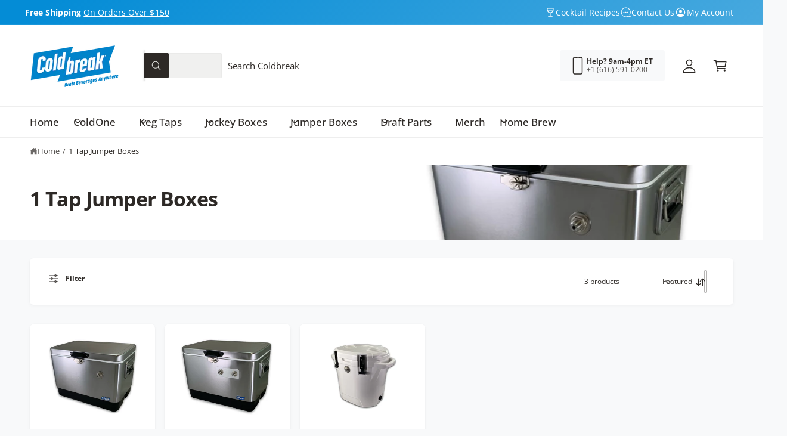

--- FILE ---
content_type: text/html; charset=utf-8
request_url: https://coldbreakusa.com/collections/1-tap-jumper-boxes
body_size: 47554
content:
<!doctype html>
<html class="no-js" lang="en">
  <head>
    <meta charset="utf-8">
    <meta http-equiv="X-UA-Compatible" content="IE=edge">
    <meta name="viewport" content="width=device-width,initial-scale=1">
    <meta name="theme-color" content=""><link rel="canonical" href="https://coldbreakusa.com/collections/1-tap-jumper-boxes"><link rel="icon" type="image/png" href="//coldbreakusa.com/cdn/shop/files/12-2021_4_INCH_Coldbreak_Solid_Mark_O_P2194C.png?crop=center&height=32&v=1685629245&width=32"><link rel="preconnect" href="https://fonts.shopifycdn.com" crossorigin><title>
      1 Tap Jumper Boxes
 &ndash; Coldbreak</title>

    

    

<meta property="og:site_name" content="Coldbreak">
<meta property="og:url" content="https://coldbreakusa.com/collections/1-tap-jumper-boxes">
<meta property="og:title" content="1 Tap Jumper Boxes">
<meta property="og:type" content="website">
<meta property="og:description" content="Coldbreak makes the highest-quality mobile draft equipment that keeps the good beer – and the good times – flowing."><meta property="og:image" content="http://coldbreakusa.com/cdn/shop/files/webiste_social_image_logo.jpg?v=1699980921">
  <meta property="og:image:secure_url" content="https://coldbreakusa.com/cdn/shop/files/webiste_social_image_logo.jpg?v=1699980921">
  <meta property="og:image:width" content="1200">
  <meta property="og:image:height" content="628"><meta name="twitter:card" content="summary_large_image">
<meta name="twitter:title" content="1 Tap Jumper Boxes">
<meta name="twitter:description" content="Coldbreak makes the highest-quality mobile draft equipment that keeps the good beer – and the good times – flowing.">

<meta name="theme:name" content="Ignite">
<meta name="theme:version" content="2.4.0">
<meta name="theme:preset" content="tech">


    <script src="//coldbreakusa.com/cdn/shop/t/97/assets/global.js?v=36051968775747192791764951441" defer="defer"></script><link rel="preload" href="//coldbreakusa.com/cdn/fonts/open_sans/opensans_n4.c32e4d4eca5273f6d4ee95ddf54b5bbb75fc9b61.woff2" as="font" crossorigin fetchpriority="high" type="font/woff2"><link rel="preload" href="//coldbreakusa.com/cdn/fonts/open_sans/opensans_n7.a9393be1574ea8606c68f4441806b2711d0d13e4.woff2" as="font" crossorigin fetchpriority="high" type="font/woff2"><script>window.performance && window.performance.mark && window.performance.mark('shopify.content_for_header.start');</script><meta name="google-site-verification" content="s8yvPdOn7E-zZcYart4ZsQdVoKJ6qw4WAp8MEfhzG_w">
<meta name="facebook-domain-verification" content="iblevgnl4ctnr8rkx7olb8ivlq16g5">
<meta id="shopify-digital-wallet" name="shopify-digital-wallet" content="/6922363/digital_wallets/dialog">
<meta name="shopify-checkout-api-token" content="16642bdda5e3e9a98a6cfb32213bf2fe">
<link rel="alternate" type="application/atom+xml" title="Feed" href="/collections/1-tap-jumper-boxes.atom" />
<link rel="alternate" type="application/json+oembed" href="https://coldbreakusa.com/collections/1-tap-jumper-boxes.oembed">
<script async="async" src="/checkouts/internal/preloads.js?locale=en-US"></script>
<link rel="preconnect" href="https://shop.app" crossorigin="anonymous">
<script async="async" src="https://shop.app/checkouts/internal/preloads.js?locale=en-US&shop_id=6922363" crossorigin="anonymous"></script>
<script id="apple-pay-shop-capabilities" type="application/json">{"shopId":6922363,"countryCode":"US","currencyCode":"USD","merchantCapabilities":["supports3DS"],"merchantId":"gid:\/\/shopify\/Shop\/6922363","merchantName":"Coldbreak","requiredBillingContactFields":["postalAddress","email","phone"],"requiredShippingContactFields":["postalAddress","email","phone"],"shippingType":"shipping","supportedNetworks":["visa","masterCard","amex","discover","elo","jcb"],"total":{"type":"pending","label":"Coldbreak","amount":"1.00"},"shopifyPaymentsEnabled":true,"supportsSubscriptions":true}</script>
<script id="shopify-features" type="application/json">{"accessToken":"16642bdda5e3e9a98a6cfb32213bf2fe","betas":["rich-media-storefront-analytics"],"domain":"coldbreakusa.com","predictiveSearch":true,"shopId":6922363,"locale":"en"}</script>
<script>var Shopify = Shopify || {};
Shopify.shop = "draftboxes-com.myshopify.com";
Shopify.locale = "en";
Shopify.currency = {"active":"USD","rate":"1.0"};
Shopify.country = "US";
Shopify.theme = {"name":"Ignite (2.4.0)","id":131436085345,"schema_name":"Ignite","schema_version":"2.4.0","theme_store_id":3027,"role":"main"};
Shopify.theme.handle = "null";
Shopify.theme.style = {"id":null,"handle":null};
Shopify.cdnHost = "coldbreakusa.com/cdn";
Shopify.routes = Shopify.routes || {};
Shopify.routes.root = "/";</script>
<script type="module">!function(o){(o.Shopify=o.Shopify||{}).modules=!0}(window);</script>
<script>!function(o){function n(){var o=[];function n(){o.push(Array.prototype.slice.apply(arguments))}return n.q=o,n}var t=o.Shopify=o.Shopify||{};t.loadFeatures=n(),t.autoloadFeatures=n()}(window);</script>
<script>
  window.ShopifyPay = window.ShopifyPay || {};
  window.ShopifyPay.apiHost = "shop.app\/pay";
  window.ShopifyPay.redirectState = null;
</script>
<script id="shop-js-analytics" type="application/json">{"pageType":"collection"}</script>
<script defer="defer" async type="module" src="//coldbreakusa.com/cdn/shopifycloud/shop-js/modules/v2/client.init-shop-cart-sync_BT-GjEfc.en.esm.js"></script>
<script defer="defer" async type="module" src="//coldbreakusa.com/cdn/shopifycloud/shop-js/modules/v2/chunk.common_D58fp_Oc.esm.js"></script>
<script defer="defer" async type="module" src="//coldbreakusa.com/cdn/shopifycloud/shop-js/modules/v2/chunk.modal_xMitdFEc.esm.js"></script>
<script type="module">
  await import("//coldbreakusa.com/cdn/shopifycloud/shop-js/modules/v2/client.init-shop-cart-sync_BT-GjEfc.en.esm.js");
await import("//coldbreakusa.com/cdn/shopifycloud/shop-js/modules/v2/chunk.common_D58fp_Oc.esm.js");
await import("//coldbreakusa.com/cdn/shopifycloud/shop-js/modules/v2/chunk.modal_xMitdFEc.esm.js");

  window.Shopify.SignInWithShop?.initShopCartSync?.({"fedCMEnabled":true,"windoidEnabled":true});

</script>
<script>
  window.Shopify = window.Shopify || {};
  if (!window.Shopify.featureAssets) window.Shopify.featureAssets = {};
  window.Shopify.featureAssets['shop-js'] = {"shop-cart-sync":["modules/v2/client.shop-cart-sync_DZOKe7Ll.en.esm.js","modules/v2/chunk.common_D58fp_Oc.esm.js","modules/v2/chunk.modal_xMitdFEc.esm.js"],"init-fed-cm":["modules/v2/client.init-fed-cm_B6oLuCjv.en.esm.js","modules/v2/chunk.common_D58fp_Oc.esm.js","modules/v2/chunk.modal_xMitdFEc.esm.js"],"shop-cash-offers":["modules/v2/client.shop-cash-offers_D2sdYoxE.en.esm.js","modules/v2/chunk.common_D58fp_Oc.esm.js","modules/v2/chunk.modal_xMitdFEc.esm.js"],"shop-login-button":["modules/v2/client.shop-login-button_QeVjl5Y3.en.esm.js","modules/v2/chunk.common_D58fp_Oc.esm.js","modules/v2/chunk.modal_xMitdFEc.esm.js"],"pay-button":["modules/v2/client.pay-button_DXTOsIq6.en.esm.js","modules/v2/chunk.common_D58fp_Oc.esm.js","modules/v2/chunk.modal_xMitdFEc.esm.js"],"shop-button":["modules/v2/client.shop-button_DQZHx9pm.en.esm.js","modules/v2/chunk.common_D58fp_Oc.esm.js","modules/v2/chunk.modal_xMitdFEc.esm.js"],"avatar":["modules/v2/client.avatar_BTnouDA3.en.esm.js"],"init-windoid":["modules/v2/client.init-windoid_CR1B-cfM.en.esm.js","modules/v2/chunk.common_D58fp_Oc.esm.js","modules/v2/chunk.modal_xMitdFEc.esm.js"],"init-shop-for-new-customer-accounts":["modules/v2/client.init-shop-for-new-customer-accounts_C_vY_xzh.en.esm.js","modules/v2/client.shop-login-button_QeVjl5Y3.en.esm.js","modules/v2/chunk.common_D58fp_Oc.esm.js","modules/v2/chunk.modal_xMitdFEc.esm.js"],"init-shop-email-lookup-coordinator":["modules/v2/client.init-shop-email-lookup-coordinator_BI7n9ZSv.en.esm.js","modules/v2/chunk.common_D58fp_Oc.esm.js","modules/v2/chunk.modal_xMitdFEc.esm.js"],"init-shop-cart-sync":["modules/v2/client.init-shop-cart-sync_BT-GjEfc.en.esm.js","modules/v2/chunk.common_D58fp_Oc.esm.js","modules/v2/chunk.modal_xMitdFEc.esm.js"],"shop-toast-manager":["modules/v2/client.shop-toast-manager_DiYdP3xc.en.esm.js","modules/v2/chunk.common_D58fp_Oc.esm.js","modules/v2/chunk.modal_xMitdFEc.esm.js"],"init-customer-accounts":["modules/v2/client.init-customer-accounts_D9ZNqS-Q.en.esm.js","modules/v2/client.shop-login-button_QeVjl5Y3.en.esm.js","modules/v2/chunk.common_D58fp_Oc.esm.js","modules/v2/chunk.modal_xMitdFEc.esm.js"],"init-customer-accounts-sign-up":["modules/v2/client.init-customer-accounts-sign-up_iGw4briv.en.esm.js","modules/v2/client.shop-login-button_QeVjl5Y3.en.esm.js","modules/v2/chunk.common_D58fp_Oc.esm.js","modules/v2/chunk.modal_xMitdFEc.esm.js"],"shop-follow-button":["modules/v2/client.shop-follow-button_CqMgW2wH.en.esm.js","modules/v2/chunk.common_D58fp_Oc.esm.js","modules/v2/chunk.modal_xMitdFEc.esm.js"],"checkout-modal":["modules/v2/client.checkout-modal_xHeaAweL.en.esm.js","modules/v2/chunk.common_D58fp_Oc.esm.js","modules/v2/chunk.modal_xMitdFEc.esm.js"],"shop-login":["modules/v2/client.shop-login_D91U-Q7h.en.esm.js","modules/v2/chunk.common_D58fp_Oc.esm.js","modules/v2/chunk.modal_xMitdFEc.esm.js"],"lead-capture":["modules/v2/client.lead-capture_BJmE1dJe.en.esm.js","modules/v2/chunk.common_D58fp_Oc.esm.js","modules/v2/chunk.modal_xMitdFEc.esm.js"],"payment-terms":["modules/v2/client.payment-terms_Ci9AEqFq.en.esm.js","modules/v2/chunk.common_D58fp_Oc.esm.js","modules/v2/chunk.modal_xMitdFEc.esm.js"]};
</script>
<script>(function() {
  var isLoaded = false;
  function asyncLoad() {
    if (isLoaded) return;
    isLoaded = true;
    var urls = ["https:\/\/chimpstatic.com\/mcjs-connected\/js\/users\/745982b85b354ae9a7e638cb1\/4da5e87f3bf6f25a4e97a920a.js?shop=draftboxes-com.myshopify.com"];
    for (var i = 0; i < urls.length; i++) {
      var s = document.createElement('script');
      s.type = 'text/javascript';
      s.async = true;
      s.src = urls[i];
      var x = document.getElementsByTagName('script')[0];
      x.parentNode.insertBefore(s, x);
    }
  };
  if(window.attachEvent) {
    window.attachEvent('onload', asyncLoad);
  } else {
    window.addEventListener('load', asyncLoad, false);
  }
})();</script>
<script id="__st">var __st={"a":6922363,"offset":-18000,"reqid":"7ed589df-58d8-4c73-904e-37d10edeb215-1769151744","pageurl":"coldbreakusa.com\/collections\/1-tap-jumper-boxes","u":"00806a3e055c","p":"collection","rtyp":"collection","rid":173527105633};</script>
<script>window.ShopifyPaypalV4VisibilityTracking = true;</script>
<script id="captcha-bootstrap">!function(){'use strict';const t='contact',e='account',n='new_comment',o=[[t,t],['blogs',n],['comments',n],[t,'customer']],c=[[e,'customer_login'],[e,'guest_login'],[e,'recover_customer_password'],[e,'create_customer']],r=t=>t.map((([t,e])=>`form[action*='/${t}']:not([data-nocaptcha='true']) input[name='form_type'][value='${e}']`)).join(','),a=t=>()=>t?[...document.querySelectorAll(t)].map((t=>t.form)):[];function s(){const t=[...o],e=r(t);return a(e)}const i='password',u='form_key',d=['recaptcha-v3-token','g-recaptcha-response','h-captcha-response',i],f=()=>{try{return window.sessionStorage}catch{return}},m='__shopify_v',_=t=>t.elements[u];function p(t,e,n=!1){try{const o=window.sessionStorage,c=JSON.parse(o.getItem(e)),{data:r}=function(t){const{data:e,action:n}=t;return t[m]||n?{data:e,action:n}:{data:t,action:n}}(c);for(const[e,n]of Object.entries(r))t.elements[e]&&(t.elements[e].value=n);n&&o.removeItem(e)}catch(o){console.error('form repopulation failed',{error:o})}}const l='form_type',E='cptcha';function T(t){t.dataset[E]=!0}const w=window,h=w.document,L='Shopify',v='ce_forms',y='captcha';let A=!1;((t,e)=>{const n=(g='f06e6c50-85a8-45c8-87d0-21a2b65856fe',I='https://cdn.shopify.com/shopifycloud/storefront-forms-hcaptcha/ce_storefront_forms_captcha_hcaptcha.v1.5.2.iife.js',D={infoText:'Protected by hCaptcha',privacyText:'Privacy',termsText:'Terms'},(t,e,n)=>{const o=w[L][v],c=o.bindForm;if(c)return c(t,g,e,D).then(n);var r;o.q.push([[t,g,e,D],n]),r=I,A||(h.body.append(Object.assign(h.createElement('script'),{id:'captcha-provider',async:!0,src:r})),A=!0)});var g,I,D;w[L]=w[L]||{},w[L][v]=w[L][v]||{},w[L][v].q=[],w[L][y]=w[L][y]||{},w[L][y].protect=function(t,e){n(t,void 0,e),T(t)},Object.freeze(w[L][y]),function(t,e,n,w,h,L){const[v,y,A,g]=function(t,e,n){const i=e?o:[],u=t?c:[],d=[...i,...u],f=r(d),m=r(i),_=r(d.filter((([t,e])=>n.includes(e))));return[a(f),a(m),a(_),s()]}(w,h,L),I=t=>{const e=t.target;return e instanceof HTMLFormElement?e:e&&e.form},D=t=>v().includes(t);t.addEventListener('submit',(t=>{const e=I(t);if(!e)return;const n=D(e)&&!e.dataset.hcaptchaBound&&!e.dataset.recaptchaBound,o=_(e),c=g().includes(e)&&(!o||!o.value);(n||c)&&t.preventDefault(),c&&!n&&(function(t){try{if(!f())return;!function(t){const e=f();if(!e)return;const n=_(t);if(!n)return;const o=n.value;o&&e.removeItem(o)}(t);const e=Array.from(Array(32),(()=>Math.random().toString(36)[2])).join('');!function(t,e){_(t)||t.append(Object.assign(document.createElement('input'),{type:'hidden',name:u})),t.elements[u].value=e}(t,e),function(t,e){const n=f();if(!n)return;const o=[...t.querySelectorAll(`input[type='${i}']`)].map((({name:t})=>t)),c=[...d,...o],r={};for(const[a,s]of new FormData(t).entries())c.includes(a)||(r[a]=s);n.setItem(e,JSON.stringify({[m]:1,action:t.action,data:r}))}(t,e)}catch(e){console.error('failed to persist form',e)}}(e),e.submit())}));const S=(t,e)=>{t&&!t.dataset[E]&&(n(t,e.some((e=>e===t))),T(t))};for(const o of['focusin','change'])t.addEventListener(o,(t=>{const e=I(t);D(e)&&S(e,y())}));const B=e.get('form_key'),M=e.get(l),P=B&&M;t.addEventListener('DOMContentLoaded',(()=>{const t=y();if(P)for(const e of t)e.elements[l].value===M&&p(e,B);[...new Set([...A(),...v().filter((t=>'true'===t.dataset.shopifyCaptcha))])].forEach((e=>S(e,t)))}))}(h,new URLSearchParams(w.location.search),n,t,e,['guest_login'])})(!0,!0)}();</script>
<script integrity="sha256-4kQ18oKyAcykRKYeNunJcIwy7WH5gtpwJnB7kiuLZ1E=" data-source-attribution="shopify.loadfeatures" defer="defer" src="//coldbreakusa.com/cdn/shopifycloud/storefront/assets/storefront/load_feature-a0a9edcb.js" crossorigin="anonymous"></script>
<script crossorigin="anonymous" defer="defer" src="//coldbreakusa.com/cdn/shopifycloud/storefront/assets/shopify_pay/storefront-65b4c6d7.js?v=20250812"></script>
<script data-source-attribution="shopify.dynamic_checkout.dynamic.init">var Shopify=Shopify||{};Shopify.PaymentButton=Shopify.PaymentButton||{isStorefrontPortableWallets:!0,init:function(){window.Shopify.PaymentButton.init=function(){};var t=document.createElement("script");t.src="https://coldbreakusa.com/cdn/shopifycloud/portable-wallets/latest/portable-wallets.en.js",t.type="module",document.head.appendChild(t)}};
</script>
<script data-source-attribution="shopify.dynamic_checkout.buyer_consent">
  function portableWalletsHideBuyerConsent(e){var t=document.getElementById("shopify-buyer-consent"),n=document.getElementById("shopify-subscription-policy-button");t&&n&&(t.classList.add("hidden"),t.setAttribute("aria-hidden","true"),n.removeEventListener("click",e))}function portableWalletsShowBuyerConsent(e){var t=document.getElementById("shopify-buyer-consent"),n=document.getElementById("shopify-subscription-policy-button");t&&n&&(t.classList.remove("hidden"),t.removeAttribute("aria-hidden"),n.addEventListener("click",e))}window.Shopify?.PaymentButton&&(window.Shopify.PaymentButton.hideBuyerConsent=portableWalletsHideBuyerConsent,window.Shopify.PaymentButton.showBuyerConsent=portableWalletsShowBuyerConsent);
</script>
<script data-source-attribution="shopify.dynamic_checkout.cart.bootstrap">document.addEventListener("DOMContentLoaded",(function(){function t(){return document.querySelector("shopify-accelerated-checkout-cart, shopify-accelerated-checkout")}if(t())Shopify.PaymentButton.init();else{new MutationObserver((function(e,n){t()&&(Shopify.PaymentButton.init(),n.disconnect())})).observe(document.body,{childList:!0,subtree:!0})}}));
</script>
<link id="shopify-accelerated-checkout-styles" rel="stylesheet" media="screen" href="https://coldbreakusa.com/cdn/shopifycloud/portable-wallets/latest/accelerated-checkout-backwards-compat.css" crossorigin="anonymous">
<style id="shopify-accelerated-checkout-cart">
        #shopify-buyer-consent {
  margin-top: 1em;
  display: inline-block;
  width: 100%;
}

#shopify-buyer-consent.hidden {
  display: none;
}

#shopify-subscription-policy-button {
  background: none;
  border: none;
  padding: 0;
  text-decoration: underline;
  font-size: inherit;
  cursor: pointer;
}

#shopify-subscription-policy-button::before {
  box-shadow: none;
}

      </style>
<script id="sections-script" data-sections="header,footer" defer="defer" src="//coldbreakusa.com/cdn/shop/t/97/compiled_assets/scripts.js?v=11587"></script>
<script>window.performance && window.performance.mark && window.performance.mark('shopify.content_for_header.end');</script>


    <style data-shopify>
      @font-face {
  font-family: "Open Sans";
  font-weight: 400;
  font-style: normal;
  font-display: swap;
  src: url("//coldbreakusa.com/cdn/fonts/open_sans/opensans_n4.c32e4d4eca5273f6d4ee95ddf54b5bbb75fc9b61.woff2") format("woff2"),
       url("//coldbreakusa.com/cdn/fonts/open_sans/opensans_n4.5f3406f8d94162b37bfa232b486ac93ee892406d.woff") format("woff");
}

        @font-face {
  font-family: "Open Sans";
  font-weight: 700;
  font-style: normal;
  font-display: swap;
  src: url("//coldbreakusa.com/cdn/fonts/open_sans/opensans_n7.a9393be1574ea8606c68f4441806b2711d0d13e4.woff2") format("woff2"),
       url("//coldbreakusa.com/cdn/fonts/open_sans/opensans_n7.7b8af34a6ebf52beb1a4c1d8c73ad6910ec2e553.woff") format("woff");
}

        @font-face {
  font-family: "Open Sans";
  font-weight: 400;
  font-style: italic;
  font-display: swap;
  src: url("//coldbreakusa.com/cdn/fonts/open_sans/opensans_i4.6f1d45f7a46916cc95c694aab32ecbf7509cbf33.woff2") format("woff2"),
       url("//coldbreakusa.com/cdn/fonts/open_sans/opensans_i4.4efaa52d5a57aa9a57c1556cc2b7465d18839daa.woff") format("woff");
}

        @font-face {
  font-family: "Open Sans";
  font-weight: 700;
  font-style: italic;
  font-display: swap;
  src: url("//coldbreakusa.com/cdn/fonts/open_sans/opensans_i7.916ced2e2ce15f7fcd95d196601a15e7b89ee9a4.woff2") format("woff2"),
       url("//coldbreakusa.com/cdn/fonts/open_sans/opensans_i7.99a9cff8c86ea65461de497ade3d515a98f8b32a.woff") format("woff");
}

        @font-face {
  font-family: "Open Sans";
  font-weight: 500;
  font-style: normal;
  font-display: swap;
  src: url("//coldbreakusa.com/cdn/fonts/open_sans/opensans_n5.500dcf21ddee5bc5855ad3a20394d3bc363c217c.woff2") format("woff2"),
       url("//coldbreakusa.com/cdn/fonts/open_sans/opensans_n5.af1a06d824dccfb4d400ba874ef19176651ec834.woff") format("woff");
}

@font-face {
  font-family: "Open Sans";
  font-weight: 700;
  font-style: normal;
  font-display: swap;
  src: url("//coldbreakusa.com/cdn/fonts/open_sans/opensans_n7.a9393be1574ea8606c68f4441806b2711d0d13e4.woff2") format("woff2"),
       url("//coldbreakusa.com/cdn/fonts/open_sans/opensans_n7.7b8af34a6ebf52beb1a4c1d8c73ad6910ec2e553.woff") format("woff");
}

        @font-face {
  font-family: "Open Sans";
  font-weight: 700;
  font-style: normal;
  font-display: swap;
  src: url("//coldbreakusa.com/cdn/fonts/open_sans/opensans_n7.a9393be1574ea8606c68f4441806b2711d0d13e4.woff2") format("woff2"),
       url("//coldbreakusa.com/cdn/fonts/open_sans/opensans_n7.7b8af34a6ebf52beb1a4c1d8c73ad6910ec2e553.woff") format("woff");
}

        @font-face {
  font-family: "Open Sans";
  font-weight: 700;
  font-style: italic;
  font-display: swap;
  src: url("//coldbreakusa.com/cdn/fonts/open_sans/opensans_i7.916ced2e2ce15f7fcd95d196601a15e7b89ee9a4.woff2") format("woff2"),
       url("//coldbreakusa.com/cdn/fonts/open_sans/opensans_i7.99a9cff8c86ea65461de497ade3d515a98f8b32a.woff") format("woff");
}

        @font-face {
  font-family: "Open Sans";
  font-weight: 700;
  font-style: italic;
  font-display: swap;
  src: url("//coldbreakusa.com/cdn/fonts/open_sans/opensans_i7.916ced2e2ce15f7fcd95d196601a15e7b89ee9a4.woff2") format("woff2"),
       url("//coldbreakusa.com/cdn/fonts/open_sans/opensans_i7.99a9cff8c86ea65461de497ade3d515a98f8b32a.woff") format("woff");
}

        @font-face {
  font-family: "Open Sans";
  font-weight: 500;
  font-style: normal;
  font-display: swap;
  src: url("//coldbreakusa.com/cdn/fonts/open_sans/opensans_n5.500dcf21ddee5bc5855ad3a20394d3bc363c217c.woff2") format("woff2"),
       url("//coldbreakusa.com/cdn/fonts/open_sans/opensans_n5.af1a06d824dccfb4d400ba874ef19176651ec834.woff") format("woff");
}


        :root,
        .color-scheme-1 {
          --color-background: 248,249,250;
          --color-background-accent: ,,;
        
          --gradient-background: #f8f9fa;
        

        

        --color-foreground: 45,41,38;
        --color-heading: 45,41,38;
        --color-background-contrast: 174,185,197;
        --color-shadow: 0, 0, 0;
        --color-button: 45,41,38;
        --color-button-alpha: 1.0;
        
          --color-button-gradient: none;
        
        --color-button-text: 255,255,255;
        --color-secondary-button: 248,249,250;
        --color-secondary-button-text: 45,41,38;
        --color-link: 4,140,214;
        --color-caption: 45,41,38;
        --color-badge-foreground: 45,41,38;
        --color-badge-background: 248,249,250;
        --color-badge-border: 45,41,38;
        --color-accent: 4,140,214;
        --payment-terms-background-color: rgb(248 249 250);

        
          --color-heading-gradient-background: none;
          --color-heading-gradient-background-clip: border-box;
          --color-heading-gradient-fill: currentColor;
        

        
          --color-accent-gradient-background: -webkit-linear-gradient(139deg, rgba(4, 140, 214, 1), rgba(187, 188, 188, 1) 58%, rgba(136, 139, 141, 1) 100%);
          --color-accent-gradient-background-clip: text;
          --color-accent-gradient-fill: transparent;
        
      }
      
        
        .color-scheme-2 {
          --color-background: 255,255,255;
          --color-background-accent: ,,;
        
          --gradient-background: #ffffff;
        

        

        --color-foreground: 45,41,38;
        --color-heading: 45,41,38;
        --color-background-contrast: 191,191,191;
        --color-shadow: 0, 0, 0;
        --color-button: 45,41,38;
        --color-button-alpha: 1.0;
        
          --color-button-gradient: none;
        
        --color-button-text: 217,217,214;
        --color-secondary-button: 255,255,255;
        --color-secondary-button-text: 83,86,90;
        --color-link: 4,140,214;
        --color-caption: 83,86,90;
        --color-badge-foreground: 45,41,38;
        --color-badge-background: 255,255,255;
        --color-badge-border: 45,41,38;
        --color-accent: 4,140,214;
        --payment-terms-background-color: rgb(255 255 255);

        
          --color-heading-gradient-background: none;
          --color-heading-gradient-background-clip: border-box;
          --color-heading-gradient-fill: currentColor;
        

        
          --color-accent-gradient-background: -webkit-linear-gradient(360deg, rgba(4, 140, 214, 1) 11%, rgba(136, 139, 141, 1) 84%);
          --color-accent-gradient-background-clip: text;
          --color-accent-gradient-fill: transparent;
        
      }
      
        
        .color-scheme-3 {
          --color-background: 45,41,38;
          --color-background-accent: ,,;
        
          --gradient-background: #2d2926;
        

        

        --color-foreground: 255,255,255;
        --color-heading: 255,255,255;
        --color-background-contrast: 59,54,50;
        --color-shadow: 0, 0, 0;
        --color-button: 255,255,255;
        --color-button-alpha: 1.0;
        
        --color-button-gradient: linear-gradient(305deg, rgba(4, 140, 214, 1), rgba(72, 171, 227, 1) 46%, rgba(255, 255, 255, 1) 91%);
        
        --color-button-text: 45,41,38;
        --color-secondary-button: 45,41,38;
        --color-secondary-button-text: 255,255,255;
        --color-link: 255,255,255;
        --color-caption: 255,255,255;
        --color-badge-foreground: 255,255,255;
        --color-badge-background: 45,41,38;
        --color-badge-border: 255,255,255;
        --color-accent: 4,140,214;
        --payment-terms-background-color: rgb(45 41 38);

        
          --color-heading-gradient-background: none;
          --color-heading-gradient-background-clip: border-box;
          --color-heading-gradient-fill: currentColor;
        

        
          --color-accent-gradient-background: -webkit-linear-gradient(0deg, rgba(4, 140, 214, 1) 3%, rgba(255, 255, 255, 1) 98%);
          --color-accent-gradient-background-clip: text;
          --color-accent-gradient-fill: transparent;
        
      }
      
        
        .color-scheme-4 {
          --color-background: 4,140,214;
          --color-background-accent: ,,;
        
          --gradient-background: linear-gradient(135deg, rgba(4, 140, 214, 1) 4%, rgba(107, 184, 227, 1) 100%);
        

        

        --color-foreground: 255,255,255;
        --color-heading: 255,255,255;
        --color-background-contrast: 2,58,89;
        --color-shadow: 0, 0, 0;
        --color-button: 255,255,255;
        --color-button-alpha: 1.0;
        
          --color-button-gradient: none;
        
        --color-button-text: 45,41,38;
        --color-secondary-button: 4,140,214;
        --color-secondary-button-text: 255,255,255;
        --color-link: 255,255,255;
        --color-caption: 255,255,255;
        --color-badge-foreground: 255,255,255;
        --color-badge-background: 4,140,214;
        --color-badge-border: 255,255,255;
        --color-accent: 4,140,214;
        --payment-terms-background-color: rgb(4 140 214);

        
          --color-heading-gradient-background: none;
          --color-heading-gradient-background-clip: border-box;
          --color-heading-gradient-fill: currentColor;
        

        
          --color-accent-gradient-background: none;
          --color-accent-gradient-background-clip: border-box;
          --color-accent-gradient-fill: currentColor;
        
      }
      
        
        .color-scheme-5 {
          --color-background: 4,140,214;
          --color-background-accent: ,,;
        
          --gradient-background: #048cd6;
        

        

        --color-foreground: 255,255,255;
        --color-heading: 255,255,255;
        --color-background-contrast: 2,58,89;
        --color-shadow: 0, 0, 0;
        --color-button: 255,255,255;
        --color-button-alpha: 1.0;
        
          --color-button-gradient: none;
        
        --color-button-text: 45,41,38;
        --color-secondary-button: 4,140,214;
        --color-secondary-button-text: 255,255,255;
        --color-link: 255,255,255;
        --color-caption: 255,255,255;
        --color-badge-foreground: 255,255,255;
        --color-badge-background: 4,140,214;
        --color-badge-border: 255,255,255;
        --color-accent: 4,140,214;
        --payment-terms-background-color: rgb(4 140 214);

        
          --color-heading-gradient-background: none;
          --color-heading-gradient-background-clip: border-box;
          --color-heading-gradient-fill: currentColor;
        

        
          --color-accent-gradient-background: -webkit-linear-gradient(270deg, rgba(4, 140, 214, 1) 42%, rgba(83, 86, 90, 1) 100%);
          --color-accent-gradient-background-clip: text;
          --color-accent-gradient-fill: transparent;
        
      }
      
        
        .color-scheme-6 {
          --color-background: 217,217,214;
          --color-background-accent: ,,;
        
          --gradient-background: #d9d9d6;
        

        

        --color-foreground: 255,255,255;
        --color-heading: 255,255,255;
        --color-background-contrast: 156,156,148;
        --color-shadow: 0, 0, 0;
        --color-button: 45,41,38;
        --color-button-alpha: 1.0;
        
          --color-button-gradient: none;
        
        --color-button-text: 255,255,255;
        --color-secondary-button: 217,217,214;
        --color-secondary-button-text: 255,255,255;
        --color-link: 255,255,255;
        --color-caption: 255,255,255;
        --color-badge-foreground: 255,255,255;
        --color-badge-background: 217,217,214;
        --color-badge-border: 255,255,255;
        --color-accent: 4,140,214;
        --payment-terms-background-color: rgb(217 217 214);

        
          --color-heading-gradient-background: none;
          --color-heading-gradient-background-clip: border-box;
          --color-heading-gradient-fill: currentColor;
        

        
          --color-accent-gradient-background: -webkit-linear-gradient(310deg, rgba(4, 140, 214, 1) 15%, rgba(255, 255, 255, 1) 85%);
          --color-accent-gradient-background-clip: text;
          --color-accent-gradient-fill: transparent;
        
      }
      
        
        .color-scheme-7 {
          --color-background: 4,140,214;
          --color-background-accent: ,,;
        
          --gradient-background: linear-gradient(229deg, rgba(4, 140, 214, 1) 4%, rgba(83, 86, 90, 1) 100%);
        

        

        --color-foreground: 255,255,255;
        --color-heading: 255,255,255;
        --color-background-contrast: 2,58,89;
        --color-shadow: 0, 0, 0;
        --color-button: 255,255,255;
        --color-button-alpha: 1.0;
        
          --color-button-gradient: none;
        
        --color-button-text: 45,41,38;
        --color-secondary-button: 4,140,214;
        --color-secondary-button-text: 255,255,255;
        --color-link: 255,255,255;
        --color-caption: 255,255,255;
        --color-badge-foreground: 255,255,255;
        --color-badge-background: 4,140,214;
        --color-badge-border: 255,255,255;
        --color-accent: 217,217,214;
        --payment-terms-background-color: rgb(4 140 214);

        
          --color-heading-gradient-background: none;
          --color-heading-gradient-background-clip: border-box;
          --color-heading-gradient-fill: currentColor;
        

        
          --color-accent-gradient-background: none;
          --color-accent-gradient-background-clip: border-box;
          --color-accent-gradient-fill: currentColor;
        
      }
      
        
        .color-scheme-8 {
          --color-background: 255,255,255;
          --color-background-accent: ,,;
        
          --gradient-background: #ffffff;
        

        

        --color-foreground: 45,41,38;
        --color-heading: 45,41,38;
        --color-background-contrast: 191,191,191;
        --color-shadow: 0, 0, 0;
        --color-button: 4,140,214;
        --color-button-alpha: 1.0;
        
        --color-button-gradient: linear-gradient(225deg, rgba(4, 140, 214, 1) 45%, rgba(137, 185, 220, 1) 100%);
        
        --color-button-text: 255,255,255;
        --color-secondary-button: 255,255,255;
        --color-secondary-button-text: 137,185,220;
        --color-link: 4,140,214;
        --color-caption: 45,41,38;
        --color-badge-foreground: 45,41,38;
        --color-badge-background: 255,255,255;
        --color-badge-border: 45,41,38;
        --color-accent: 4,140,214;
        --payment-terms-background-color: rgb(255 255 255);

        
          --color-heading-gradient-background: none;
          --color-heading-gradient-background-clip: border-box;
          --color-heading-gradient-fill: currentColor;
        

        
          --color-accent-gradient-background: -webkit-radial-gradient(rgba(4, 140, 214, 1), rgba(83, 86, 90, 1) 88%);
          --color-accent-gradient-background-clip: text;
          --color-accent-gradient-fill: transparent;
        
      }
      
        
        .color-scheme-9 {
          --color-background: 255,255,255;
          --color-background-accent: 0,0,0;
        
          --gradient-background: #ffffff;
        

        

        --color-foreground: 45,41,38;
        --color-heading: 45,41,38;
        --color-background-contrast: 191,191,191;
        --color-shadow: 0, 0, 0;
        --color-button: 4,140,214;
        --color-button-alpha: 1.0;
        
        --color-button-gradient: linear-gradient(46deg, rgba(4, 140, 214, 1) 13%, rgba(83, 86, 90, 1) 86%);
        
        --color-button-text: 243,243,243;
        --color-secondary-button: 255,255,255;
        --color-secondary-button-text: 4,140,214;
        --color-link: 4,140,214;
        --color-caption: 45,41,38;
        --color-badge-foreground: 45,41,38;
        --color-badge-background: 255,255,255;
        --color-badge-border: 45,41,38;
        --color-accent: 83,86,90;
        --payment-terms-background-color: rgb(255 255 255);

        
          --color-heading-gradient-background: none;
          --color-heading-gradient-background-clip: border-box;
          --color-heading-gradient-fill: currentColor;
        

        
          --color-accent-gradient-background: -webkit-radial-gradient(rgba(106, 172, 234, 1), rgba(37, 115, 190, 1) 88%);
          --color-accent-gradient-background-clip: text;
          --color-accent-gradient-fill: transparent;
        
      }
      
        
        .color-scheme-10 {
          --color-background: 45,41,38;
          --color-background-accent: ,,;
        
          --gradient-background: linear-gradient(0deg, rgba(45, 41, 38, 1) 4%, rgba(83, 86, 90, 1) 100%);
        

        

        --color-foreground: 255,255,255;
        --color-heading: 255,255,255;
        --color-background-contrast: 59,54,50;
        --color-shadow: 0, 0, 0;
        --color-button: 255,255,255;
        --color-button-alpha: 1.0;
        
        --color-button-gradient: linear-gradient(305deg, rgba(4, 140, 214, 1), rgba(137, 185, 220, 1) 53%, rgba(255, 255, 255, 1) 91%);
        
        --color-button-text: 45,41,38;
        --color-secondary-button: 45,41,38;
        --color-secondary-button-text: 255,255,255;
        --color-link: 255,255,255;
        --color-caption: 255,255,255;
        --color-badge-foreground: 255,255,255;
        --color-badge-background: 45,41,38;
        --color-badge-border: 255,255,255;
        --color-accent: 4,140,214;
        --payment-terms-background-color: rgb(45 41 38);

        
          --color-heading-gradient-background: none;
          --color-heading-gradient-background-clip: border-box;
          --color-heading-gradient-fill: currentColor;
        

        
          --color-accent-gradient-background: -webkit-linear-gradient(0deg, rgba(4, 140, 214, 1) 3%, rgba(255, 255, 255, 1) 98%);
          --color-accent-gradient-background-clip: text;
          --color-accent-gradient-fill: transparent;
        
      }
      
        
        .color-scheme-11 {
          --color-background: 4,140,214;
          --color-background-accent: ,,;
        
          --gradient-background: #048cd6;
        

        

        --color-foreground: 255,255,255;
        --color-heading: 255,255,255;
        --color-background-contrast: 2,58,89;
        --color-shadow: 0, 0, 0;
        --color-button: 0,0,0;
        --color-button-alpha: 0.0;
        
        --color-button-gradient: linear-gradient(138deg, rgba(4, 140, 214, 1) 4%, rgba(137, 185, 220, 1) 100%);
        
        --color-button-text: 255,255,255;
        --color-secondary-button: 4,140,214;
        --color-secondary-button-text: 45,41,38;
        --color-link: 255,255,255;
        --color-caption: 255,255,255;
        --color-badge-foreground: 255,255,255;
        --color-badge-background: 4,140,214;
        --color-badge-border: 255,255,255;
        --color-accent: 137,185,220;
        --payment-terms-background-color: rgb(4 140 214);

        
          --color-heading-gradient-background: none;
          --color-heading-gradient-background-clip: border-box;
          --color-heading-gradient-fill: currentColor;
        

        
          --color-accent-gradient-background: none;
          --color-accent-gradient-background-clip: border-box;
          --color-accent-gradient-fill: currentColor;
        
      }
      
        
        .color-scheme-12 {
          --color-background: 217,217,214;
          --color-background-accent: ,,;
        
          --gradient-background: #d9d9d6;
        

        

        --color-foreground: 83,86,90;
        --color-heading: 4,140,214;
        --color-background-contrast: 156,156,148;
        --color-shadow: 0, 0, 0;
        --color-button: 45,41,38;
        --color-button-alpha: 1.0;
        
          --color-button-gradient: none;
        
        --color-button-text: 255,255,255;
        --color-secondary-button: 217,217,214;
        --color-secondary-button-text: 45,41,38;
        --color-link: 4,140,214;
        --color-caption: 45,41,38;
        --color-badge-foreground: 83,86,90;
        --color-badge-background: 217,217,214;
        --color-badge-border: 83,86,90;
        --color-accent: 4,140,214;
        --payment-terms-background-color: rgb(217 217 214);

        
          --color-heading-gradient-background: none;
          --color-heading-gradient-background-clip: border-box;
          --color-heading-gradient-fill: currentColor;
        

        
          --color-accent-gradient-background: -webkit-linear-gradient(139deg, rgba(4, 140, 214, 1), rgba(137, 185, 220, 1) 50%, rgba(83, 86, 90, 1) 100%);
          --color-accent-gradient-background-clip: text;
          --color-accent-gradient-fill: transparent;
        
      }
      
        
        .color-scheme-13 {
          --color-background: 45,41,38;
          --color-background-accent: ,,;
        
          --gradient-background: linear-gradient(180deg, rgba(4, 140, 214, 1), rgba(83, 86, 90, 1) 50%, rgba(19, 4, 33, 1) 100%);
        

        

        --color-foreground: 255,255,255;
        --color-heading: 255,255,255;
        --color-background-contrast: 59,54,50;
        --color-shadow: 0, 0, 0;
        --color-button: 4,140,214;
        --color-button-alpha: 1.0;
        
        --color-button-gradient: linear-gradient(305deg, rgba(4, 140, 214, 1), rgba(72, 171, 227, 1) 46%, rgba(137, 185, 220, 1) 91%);
        
        --color-button-text: 255,255,255;
        --color-secondary-button: 45,41,38;
        --color-secondary-button-text: 255,255,255;
        --color-link: 255,255,255;
        --color-caption: 255,255,255;
        --color-badge-foreground: 255,255,255;
        --color-badge-background: 45,41,38;
        --color-badge-border: 255,255,255;
        --color-accent: 4,140,214;
        --payment-terms-background-color: rgb(45 41 38);

        
          --color-heading-gradient-background: none;
          --color-heading-gradient-background-clip: border-box;
          --color-heading-gradient-fill: currentColor;
        

        
          --color-accent-gradient-background: -webkit-linear-gradient(0deg, rgba(4, 140, 214, 1) 3%, rgba(83, 86, 90, 1) 98%);
          --color-accent-gradient-background-clip: text;
          --color-accent-gradient-fill: transparent;
        
      }
      

      

      body, .color-scheme-1, .color-scheme-2, .color-scheme-3, .color-scheme-4, .color-scheme-5, .color-scheme-6, .color-scheme-7, .color-scheme-8, .color-scheme-9, .color-scheme-10, .color-scheme-11, .color-scheme-12, .color-scheme-13 {
        color: rgb(var(--color-foreground));
        background-color: rgb(var(--color-background));
      }

      :root {
        /* The direction multiplier is used for RTL-aware transforms and positioning calculations.
           It is set to -1 for RTL languages and 1 for LTR languages, allowing CSS calculations
           to be directionally aware. */
        --direction-multiplier: 1;

        --font-body-family: "Open Sans", sans-serif;
        --font-body-style: normal;
        --font-body-weight: 400;
        --font-body-weight-bold: 700;
        --font-body-letter-spacing: 0.001em;

        --font-heading-family: "Open Sans", sans-serif;
        --font-heading-style: normal;
        --font-heading-weight: 700;

        

        --font-button-font-weight: bold;
        --font-button-case: uppercase;
        --font-button-icon-offset: -0.1rem;
        --font-button-letter-spacing: -0.015em;
        --font-button-text-size: 1.3rem;

        --font-body-scale: 1.0;
        --font-heading-scale: 1.0;
        --font-heading-case: none;
        --font-heading-letter-spacing: -0.029em;

        --media-padding: px;
        --media-border-opacity: 0.0;
        --media-border-width: 0px;
        --media-radius: 8px;
        --media-shadow-opacity: 0.0;
        --media-shadow-horizontal-offset: 0px;
        --media-shadow-vertical-offset: 0px;
        --media-shadow-blur-radius: 0px;
        --media-shadow-visible: 0;

        --page-width: 136rem;
        --px-mobile: 2rem;
        --page-width-margin: 0rem;

        --product-card-image-padding: 0.8rem;
        --product-card-image-scale: 1.0;
        --product-card-corner-radius: 0.8rem;
        --product-card-text-alignment: start;
        --product-card-border-width: 0.0rem;
        --product-card-border-opacity: 0.0;
        --product-card-shadow-opacity: 0.0;
        --product-card-shadow-visible: 0;
        --product-card-shadow-horizontal-offset: 0.0rem;
        --product-card-shadow-vertical-offset: 0.0rem;
        --product-card-shadow-blur-radius: 0.0rem;
        --product-card-star-color: 245,225,33;
        --product-card-icon-width: 32px;

        --inventory-stock-low-color: 4,140,214;
        --inventory-stock-normal-color: 85,175,16;
        --inventory-stock-continue-color: 85,175,16;
        --inventory-stock-out-color: 194,36,36;

        
          --product-card-price-color: 234,7,7;
        

        
        --product-card-image-background: 0,0,0,0.0;
        

        --collection-card-image-padding: 0.0rem;
        --collection-card-corner-radius: 0.0rem;
        --collection-card-image-scale: 1.0;
        --collection-card-text-alignment: center;
        --collection-card-border-width: 0.0rem;
        --collection-card-border-opacity: 0.0;
        --collection-card-shadow-opacity: 0.0;
        --collection-card-shadow-visible: 0;
        --collection-card-shadow-horizontal-offset: 0.0rem;
        --collection-card-shadow-vertical-offset: 0.0rem;
        --collection-card-shadow-blur-radius: 0.0rem;
        --collection-card-image-background: 255,255,255,1.0;

        --blog-card-image-padding: 0.0rem;
        --blog-card-corner-radius: 0.8rem;
        --blog-card-border-width: 0.0rem;
        --blog-card-border-opacity: 0.0;
        --blog-card-shadow-opacity: 0.0;
        --blog-card-shadow-visible: 0;
        --blog-card-shadow-horizontal-offset: 0.0rem;
        --blog-card-shadow-vertical-offset: 0.0rem;
        --blog-card-shadow-blur-radius: 0.0rem;
        --blog-card-image-background: 255,255,255,1.0;

        

        --badge-text-size: 1.2rem;
        --badge-text-weight: bold;
        --badge-border-width: 1px;
        --badge-border-style: solid;

        --badge-sold-out-foreground: 255 255 255 / 1.0;
        --badge-sold-out-border: 0 0 0 / 0.0;
        --badge-sold-out-background: linear-gradient(127deg, rgba(234, 7, 7, 1) 11%, rgba(253, 80, 80, 1) 76%);
        
        --badge-custom-foreground: 255 255 255 / 1.0;
        --badge-custom-border: 0 0 0 / 0.0;
        --badge-custom-background: linear-gradient(145deg, rgba(4, 140, 214, 1) 20%, rgba(137, 185, 220, 1) 86%);
        
        
        --badge-preorder-foreground: 21 118 49 / 1.0;
        --badge-preorder-border: 255 255 255 / 1.0;
        --badge-preorder-background: linear-gradient(137deg, rgba(234, 234, 234, 0.62), rgba(241, 241, 241, 0.27) 100%);
        
        
        --badge-bulk-foreground: 7 75 124 / 1.0;
        --badge-bulk-border: 209 224 241 / 1.0;
        --badge-bulk-background: #ECF5FC;
        
        
        --badge-new-foreground: 255 255 255 / 1.0;
        --badge-new-border: 0 0 0 / 0.0;
        --badge-new-background: linear-gradient(129deg, rgba(33, 119, 179, 0.8), rgba(61, 157, 222, 0.8) 100%);
        
        

        --popup-border-width: 1px;
        --popup-border-opacity: 0.08;
        --popup-corner-radius: 10px;
        --promo-corner-radius: 6px;
        --popup-shadow-opacity: 0.15;
        --popup-shadow-horizontal-offset: 0px;
        --popup-shadow-vertical-offset: 0px;
        --popup-shadow-blur-radius: 5px;

        --drawer-border-width: px;
        --drawer-border-opacity: 0.0;
        --drawer-shadow-opacity: 0.0;
        --drawer-shadow-horizontal-offset: px;
        --drawer-shadow-vertical-offset: px;
        --drawer-shadow-blur-radius: px;

        --grid-desktop-vertical-spacing: 16px;
        --grid-desktop-horizontal-spacing: 16px;
        --grid-desktop-horizontal-spacing-initial: 16px;
        --grid-mobile-vertical-spacing: calc(var(--px-mobile) * 0.8);
        --grid-mobile-horizontal-spacing: calc(var(--px-mobile) * 0.8);

        --text-boxes-radius: 8px;
        --text-boxes-border-opacity: 0.0;
        --text-boxes-border-width: 0px;
        --text-boxes-shadow-opacity: 0.0;
        --text-boxes-shadow-visible: 0;
        --text-boxes-shadow-horizontal-offset: 0px;
        --text-boxes-shadow-vertical-offset: 0px;
        --text-boxes-shadow-blur-radius: 0px;

        --buttons-radius: 4px;
        --buttons-radius-outset: 5px;
        --buttons-border-width: 1px;
        --buttons-border-opacity: 1.0;
        --buttons-shadow-opacity: 0.0;
        --buttons-shadow-visible: 0;
        --buttons-shadow-horizontal-offset: 0px;
        --buttons-shadow-vertical-offset: 0px;
        --buttons-shadow-blur-radius: 0px;
        --buttons-border-offset: 0.3px;

        --inputs-radius: 4px;
        --inputs-border-width: 1px;
        --inputs-border-opacity: 0.35;
        --inputs-shadow-opacity: 0.0;
        --inputs-shadow-horizontal-offset: 0px;
        --inputs-margin-offset: 0px;
        --inputs-shadow-vertical-offset: 0px;
        --inputs-shadow-blur-radius: 0px;
        --inputs-radius-outset: 5px;

        --variant-pills-radius: 4px;
        --variant-pills-border-width: 1px;
        --variant-pills-border-opacity: 0.35;
        --variant-pills-shadow-opacity: 0.0;
        --variant-pills-shadow-horizontal-offset: 0px;
        --variant-pills-shadow-vertical-offset: 0px;
        --variant-pills-shadow-blur-radius: 0px;

        --color-overlay: #010101;

        
        --spacing-section: 42px;

        --breadcrumb-padding: 1.3rem;
        --panel-corner-radius: 6px;
        --controls-corner-radius: 20px;
        --pagination-border-width: 0.1rem;
        --swatch-input--border-radius: 50%;
        --spacer-thickness: 3px;
        --easter-egg-let-it-snow: url(//coldbreakusa.com/cdn/shop/t/97/assets/snow.webp?v=160252599929562084641764951441);

        --flash-sale-corner-radius: 16px;
        --flash-sale-color: #105E94;
        --flash-sale-color-light: #D9E8F2;
      }

      *,
      *::before,
      *::after {
        box-sizing: inherit;
        -webkit-font-smoothing: antialiased;
      }

      html {
        box-sizing: border-box;
        font-size: calc(var(--font-body-scale) * 62.5%);
        height: 100%;
        -moz-osx-font-smoothing: grayscale;
        -webkit-text-size-adjust: 100%;
      }

      body {
        min-height: 100%;
        margin: 0;
        font-size: 1.5rem;
        overflow-wrap: break-word;
        word-break: break-word;
        letter-spacing: var(--font-body-letter-spacing);
        line-height: calc(1 + 0.8 / var(--font-body-scale));
        font-family: var(--font-body-family);
        font-style: var(--font-body-style);
        font-weight: var(--font-body-weight);
        overflow-x: hidden;
        padding-inline-end: var(--temp-scrollbar-width, 0px);
      }

      .page-is-loading .hidden-during-load {
        visibility: hidden;
      }

      @media screen and (min-width: 750px) {
        :root {
          --spacing-section: 60px;
        }

        body {
          font-size: 1.55rem;
        }

        
          .gradient {
            background-attachment: fixed !important;
          }
        
      }

      @media screen and (min-width: 1100px) {
        body {
          font-size: 1.6rem;
        }
      }
    </style>

    <link href="//coldbreakusa.com/cdn/shop/t/97/assets/base.css?v=51259230120410514841764951442" rel="stylesheet" type="text/css" media="all" />
<link rel="stylesheet" href="//coldbreakusa.com/cdn/shop/t/97/assets/standard.css?v=31124073216160828121764951441" media="print" onload="this.media='all'"><link rel="stylesheet" href="//coldbreakusa.com/cdn/shop/t/97/assets/component-predictive-search.css?v=62479591507126246201764951441" media="print" onload="this.media='all'"><script>
      document.documentElement.className = document.documentElement.className.replace('no-js', 'js');
      if (Shopify.designMode) {
        document.documentElement.classList.add('shopify-design-mode');
      }

      // Hide JS-hidden elements
      let closedElements = JSON.parse(localStorage.getItem('theme-closed-elements'));
      if (closedElements) {
        let style = document.createElement('style');
        document.head.appendChild(style);

        closedElements.forEach(id => {
          if (id) {
            style.sheet.insertRule(`#${id} { display: none; }`, style.sheet.cssRules.length);
          }
        });
      }

      // Write the time of day
      (function () {
        const hour = new Date().getHours();
        const html = document.documentElement;

        if (hour >= 5 && hour < 12) {
          html.classList.add('its-morning');
        } else if (hour >= 12 && hour < 17) {
          html.classList.add('its-afternoon');
        } else if (hour >= 17 && hour < 21) {
          html.classList.add('its-evening');
        } else {
          html.classList.add('its-night');
        }
      })();
    </script>

    <lazy-script data-watch-element="product-card,.section-product-compare,.section-recently-viewed,product-form,variant-selects,.sticky-cta" src="//coldbreakusa.com/cdn/shop/t/97/assets/product-form.js?v=70087826341584989871764951441" defer="defer"></lazy-script><link rel="stylesheet" href="//coldbreakusa.com/cdn/shop/t/97/assets/component-popup.css?v=54920554931823947971764951441" media="print" onload="this.media='all'">
        <link rel="stylesheet" href="//coldbreakusa.com/cdn/shop/t/97/assets/quick-add.css?v=68100795381816570001764951441" media="print" onload="this.media='all'"><lazy-script data-watch-element="product-card,.section-product-compare,.section-recently-viewed" src="//coldbreakusa.com/cdn/shop/t/97/assets/quick-add.js?v=18151291501297674371764951441" defer="defer"></lazy-script><link href="https://monorail-edge.shopifysvc.com" rel="dns-prefetch">
<script>(function(){if ("sendBeacon" in navigator && "performance" in window) {try {var session_token_from_headers = performance.getEntriesByType('navigation')[0].serverTiming.find(x => x.name == '_s').description;} catch {var session_token_from_headers = undefined;}var session_cookie_matches = document.cookie.match(/_shopify_s=([^;]*)/);var session_token_from_cookie = session_cookie_matches && session_cookie_matches.length === 2 ? session_cookie_matches[1] : "";var session_token = session_token_from_headers || session_token_from_cookie || "";function handle_abandonment_event(e) {var entries = performance.getEntries().filter(function(entry) {return /monorail-edge.shopifysvc.com/.test(entry.name);});if (!window.abandonment_tracked && entries.length === 0) {window.abandonment_tracked = true;var currentMs = Date.now();var navigation_start = performance.timing.navigationStart;var payload = {shop_id: 6922363,url: window.location.href,navigation_start,duration: currentMs - navigation_start,session_token,page_type: "collection"};window.navigator.sendBeacon("https://monorail-edge.shopifysvc.com/v1/produce", JSON.stringify({schema_id: "online_store_buyer_site_abandonment/1.1",payload: payload,metadata: {event_created_at_ms: currentMs,event_sent_at_ms: currentMs}}));}}window.addEventListener('pagehide', handle_abandonment_event);}}());</script>
<script id="web-pixels-manager-setup">(function e(e,d,r,n,o){if(void 0===o&&(o={}),!Boolean(null===(a=null===(i=window.Shopify)||void 0===i?void 0:i.analytics)||void 0===a?void 0:a.replayQueue)){var i,a;window.Shopify=window.Shopify||{};var t=window.Shopify;t.analytics=t.analytics||{};var s=t.analytics;s.replayQueue=[],s.publish=function(e,d,r){return s.replayQueue.push([e,d,r]),!0};try{self.performance.mark("wpm:start")}catch(e){}var l=function(){var e={modern:/Edge?\/(1{2}[4-9]|1[2-9]\d|[2-9]\d{2}|\d{4,})\.\d+(\.\d+|)|Firefox\/(1{2}[4-9]|1[2-9]\d|[2-9]\d{2}|\d{4,})\.\d+(\.\d+|)|Chrom(ium|e)\/(9{2}|\d{3,})\.\d+(\.\d+|)|(Maci|X1{2}).+ Version\/(15\.\d+|(1[6-9]|[2-9]\d|\d{3,})\.\d+)([,.]\d+|)( \(\w+\)|)( Mobile\/\w+|) Safari\/|Chrome.+OPR\/(9{2}|\d{3,})\.\d+\.\d+|(CPU[ +]OS|iPhone[ +]OS|CPU[ +]iPhone|CPU IPhone OS|CPU iPad OS)[ +]+(15[._]\d+|(1[6-9]|[2-9]\d|\d{3,})[._]\d+)([._]\d+|)|Android:?[ /-](13[3-9]|1[4-9]\d|[2-9]\d{2}|\d{4,})(\.\d+|)(\.\d+|)|Android.+Firefox\/(13[5-9]|1[4-9]\d|[2-9]\d{2}|\d{4,})\.\d+(\.\d+|)|Android.+Chrom(ium|e)\/(13[3-9]|1[4-9]\d|[2-9]\d{2}|\d{4,})\.\d+(\.\d+|)|SamsungBrowser\/([2-9]\d|\d{3,})\.\d+/,legacy:/Edge?\/(1[6-9]|[2-9]\d|\d{3,})\.\d+(\.\d+|)|Firefox\/(5[4-9]|[6-9]\d|\d{3,})\.\d+(\.\d+|)|Chrom(ium|e)\/(5[1-9]|[6-9]\d|\d{3,})\.\d+(\.\d+|)([\d.]+$|.*Safari\/(?![\d.]+ Edge\/[\d.]+$))|(Maci|X1{2}).+ Version\/(10\.\d+|(1[1-9]|[2-9]\d|\d{3,})\.\d+)([,.]\d+|)( \(\w+\)|)( Mobile\/\w+|) Safari\/|Chrome.+OPR\/(3[89]|[4-9]\d|\d{3,})\.\d+\.\d+|(CPU[ +]OS|iPhone[ +]OS|CPU[ +]iPhone|CPU IPhone OS|CPU iPad OS)[ +]+(10[._]\d+|(1[1-9]|[2-9]\d|\d{3,})[._]\d+)([._]\d+|)|Android:?[ /-](13[3-9]|1[4-9]\d|[2-9]\d{2}|\d{4,})(\.\d+|)(\.\d+|)|Mobile Safari.+OPR\/([89]\d|\d{3,})\.\d+\.\d+|Android.+Firefox\/(13[5-9]|1[4-9]\d|[2-9]\d{2}|\d{4,})\.\d+(\.\d+|)|Android.+Chrom(ium|e)\/(13[3-9]|1[4-9]\d|[2-9]\d{2}|\d{4,})\.\d+(\.\d+|)|Android.+(UC? ?Browser|UCWEB|U3)[ /]?(15\.([5-9]|\d{2,})|(1[6-9]|[2-9]\d|\d{3,})\.\d+)\.\d+|SamsungBrowser\/(5\.\d+|([6-9]|\d{2,})\.\d+)|Android.+MQ{2}Browser\/(14(\.(9|\d{2,})|)|(1[5-9]|[2-9]\d|\d{3,})(\.\d+|))(\.\d+|)|K[Aa][Ii]OS\/(3\.\d+|([4-9]|\d{2,})\.\d+)(\.\d+|)/},d=e.modern,r=e.legacy,n=navigator.userAgent;return n.match(d)?"modern":n.match(r)?"legacy":"unknown"}(),u="modern"===l?"modern":"legacy",c=(null!=n?n:{modern:"",legacy:""})[u],f=function(e){return[e.baseUrl,"/wpm","/b",e.hashVersion,"modern"===e.buildTarget?"m":"l",".js"].join("")}({baseUrl:d,hashVersion:r,buildTarget:u}),m=function(e){var d=e.version,r=e.bundleTarget,n=e.surface,o=e.pageUrl,i=e.monorailEndpoint;return{emit:function(e){var a=e.status,t=e.errorMsg,s=(new Date).getTime(),l=JSON.stringify({metadata:{event_sent_at_ms:s},events:[{schema_id:"web_pixels_manager_load/3.1",payload:{version:d,bundle_target:r,page_url:o,status:a,surface:n,error_msg:t},metadata:{event_created_at_ms:s}}]});if(!i)return console&&console.warn&&console.warn("[Web Pixels Manager] No Monorail endpoint provided, skipping logging."),!1;try{return self.navigator.sendBeacon.bind(self.navigator)(i,l)}catch(e){}var u=new XMLHttpRequest;try{return u.open("POST",i,!0),u.setRequestHeader("Content-Type","text/plain"),u.send(l),!0}catch(e){return console&&console.warn&&console.warn("[Web Pixels Manager] Got an unhandled error while logging to Monorail."),!1}}}}({version:r,bundleTarget:l,surface:e.surface,pageUrl:self.location.href,monorailEndpoint:e.monorailEndpoint});try{o.browserTarget=l,function(e){var d=e.src,r=e.async,n=void 0===r||r,o=e.onload,i=e.onerror,a=e.sri,t=e.scriptDataAttributes,s=void 0===t?{}:t,l=document.createElement("script"),u=document.querySelector("head"),c=document.querySelector("body");if(l.async=n,l.src=d,a&&(l.integrity=a,l.crossOrigin="anonymous"),s)for(var f in s)if(Object.prototype.hasOwnProperty.call(s,f))try{l.dataset[f]=s[f]}catch(e){}if(o&&l.addEventListener("load",o),i&&l.addEventListener("error",i),u)u.appendChild(l);else{if(!c)throw new Error("Did not find a head or body element to append the script");c.appendChild(l)}}({src:f,async:!0,onload:function(){if(!function(){var e,d;return Boolean(null===(d=null===(e=window.Shopify)||void 0===e?void 0:e.analytics)||void 0===d?void 0:d.initialized)}()){var d=window.webPixelsManager.init(e)||void 0;if(d){var r=window.Shopify.analytics;r.replayQueue.forEach((function(e){var r=e[0],n=e[1],o=e[2];d.publishCustomEvent(r,n,o)})),r.replayQueue=[],r.publish=d.publishCustomEvent,r.visitor=d.visitor,r.initialized=!0}}},onerror:function(){return m.emit({status:"failed",errorMsg:"".concat(f," has failed to load")})},sri:function(e){var d=/^sha384-[A-Za-z0-9+/=]+$/;return"string"==typeof e&&d.test(e)}(c)?c:"",scriptDataAttributes:o}),m.emit({status:"loading"})}catch(e){m.emit({status:"failed",errorMsg:(null==e?void 0:e.message)||"Unknown error"})}}})({shopId: 6922363,storefrontBaseUrl: "https://coldbreakusa.com",extensionsBaseUrl: "https://extensions.shopifycdn.com/cdn/shopifycloud/web-pixels-manager",monorailEndpoint: "https://monorail-edge.shopifysvc.com/unstable/produce_batch",surface: "storefront-renderer",enabledBetaFlags: ["2dca8a86"],webPixelsConfigList: [{"id":"188678241","configuration":"{\"config\":\"{\\\"google_tag_ids\\\":[\\\"G-5NHW4S85FS\\\",\\\"AW-992449334\\\",\\\"GT-TQDGN7P\\\"],\\\"target_country\\\":\\\"US\\\",\\\"gtag_events\\\":[{\\\"type\\\":\\\"search\\\",\\\"action_label\\\":[\\\"G-5NHW4S85FS\\\",\\\"AW-992449334\\\/-6sHCPeql4sBELamntkD\\\"]},{\\\"type\\\":\\\"begin_checkout\\\",\\\"action_label\\\":[\\\"G-5NHW4S85FS\\\",\\\"AW-992449334\\\/SqakCPSql4sBELamntkD\\\"]},{\\\"type\\\":\\\"view_item\\\",\\\"action_label\\\":[\\\"G-5NHW4S85FS\\\",\\\"AW-992449334\\\/YHyDCO6ql4sBELamntkD\\\",\\\"MC-3N3F982JG7\\\",\\\"MC-8YWK4ZVC40\\\"]},{\\\"type\\\":\\\"purchase\\\",\\\"action_label\\\":[\\\"G-5NHW4S85FS\\\",\\\"AW-992449334\\\/avA1COuql4sBELamntkD\\\",\\\"MC-3N3F982JG7\\\",\\\"MC-8YWK4ZVC40\\\"]},{\\\"type\\\":\\\"page_view\\\",\\\"action_label\\\":[\\\"G-5NHW4S85FS\\\",\\\"AW-992449334\\\/_BnHCOiql4sBELamntkD\\\",\\\"MC-3N3F982JG7\\\",\\\"MC-8YWK4ZVC40\\\"]},{\\\"type\\\":\\\"add_payment_info\\\",\\\"action_label\\\":[\\\"G-5NHW4S85FS\\\",\\\"AW-992449334\\\/pinLCPqql4sBELamntkD\\\"]},{\\\"type\\\":\\\"add_to_cart\\\",\\\"action_label\\\":[\\\"G-5NHW4S85FS\\\",\\\"AW-992449334\\\/vz-vCPGql4sBELamntkD\\\"]}],\\\"enable_monitoring_mode\\\":false}\"}","eventPayloadVersion":"v1","runtimeContext":"OPEN","scriptVersion":"b2a88bafab3e21179ed38636efcd8a93","type":"APP","apiClientId":1780363,"privacyPurposes":[],"dataSharingAdjustments":{"protectedCustomerApprovalScopes":["read_customer_address","read_customer_email","read_customer_name","read_customer_personal_data","read_customer_phone"]}},{"id":"102334561","configuration":"{\"pixel_id\":\"506031556922037\",\"pixel_type\":\"facebook_pixel\",\"metaapp_system_user_token\":\"-\"}","eventPayloadVersion":"v1","runtimeContext":"OPEN","scriptVersion":"ca16bc87fe92b6042fbaa3acc2fbdaa6","type":"APP","apiClientId":2329312,"privacyPurposes":["ANALYTICS","MARKETING","SALE_OF_DATA"],"dataSharingAdjustments":{"protectedCustomerApprovalScopes":["read_customer_address","read_customer_email","read_customer_name","read_customer_personal_data","read_customer_phone"]}},{"id":"16777313","configuration":"{\"campaignID\":\"22958\",\"externalExecutionURL\":\"https:\/\/engine.saasler.com\/api\/v1\/webhook_executions\/ad7a3f65d58e81a452cd9285b92dbd40\"}","eventPayloadVersion":"v1","runtimeContext":"STRICT","scriptVersion":"d289952681696d6386fe08be0081117b","type":"APP","apiClientId":3546795,"privacyPurposes":[],"dataSharingAdjustments":{"protectedCustomerApprovalScopes":["read_customer_email","read_customer_personal_data"]}},{"id":"shopify-app-pixel","configuration":"{}","eventPayloadVersion":"v1","runtimeContext":"STRICT","scriptVersion":"0450","apiClientId":"shopify-pixel","type":"APP","privacyPurposes":["ANALYTICS","MARKETING"]},{"id":"shopify-custom-pixel","eventPayloadVersion":"v1","runtimeContext":"LAX","scriptVersion":"0450","apiClientId":"shopify-pixel","type":"CUSTOM","privacyPurposes":["ANALYTICS","MARKETING"]}],isMerchantRequest: false,initData: {"shop":{"name":"Coldbreak","paymentSettings":{"currencyCode":"USD"},"myshopifyDomain":"draftboxes-com.myshopify.com","countryCode":"US","storefrontUrl":"https:\/\/coldbreakusa.com"},"customer":null,"cart":null,"checkout":null,"productVariants":[],"purchasingCompany":null},},"https://coldbreakusa.com/cdn","fcfee988w5aeb613cpc8e4bc33m6693e112",{"modern":"","legacy":""},{"shopId":"6922363","storefrontBaseUrl":"https:\/\/coldbreakusa.com","extensionBaseUrl":"https:\/\/extensions.shopifycdn.com\/cdn\/shopifycloud\/web-pixels-manager","surface":"storefront-renderer","enabledBetaFlags":"[\"2dca8a86\"]","isMerchantRequest":"false","hashVersion":"fcfee988w5aeb613cpc8e4bc33m6693e112","publish":"custom","events":"[[\"page_viewed\",{}],[\"collection_viewed\",{\"collection\":{\"id\":\"173527105633\",\"title\":\"1 Tap Jumper Boxes\",\"productVariants\":[{\"price\":{\"amount\":449.99,\"currencyCode\":\"USD\"},\"product\":{\"title\":\"1-Tap Jumper Box\",\"vendor\":\"Coldbreak\",\"id\":\"7075992567905\",\"untranslatedTitle\":\"1-Tap Jumper Box\",\"url\":\"\/products\/1-tap-jumper-box\",\"type\":\"Jumper Box\"},\"id\":\"41147851210849\",\"image\":{\"src\":\"\/\/coldbreakusa.com\/cdn\/shop\/files\/1-TapSSJumperBoxMainWeb.jpg?v=1705587235\"},\"sku\":\"JUMP-1TR-SS54\",\"title\":\"Silver\",\"untranslatedTitle\":\"Silver\"},{\"price\":{\"amount\":449.99,\"currencyCode\":\"USD\"},\"product\":{\"title\":\"1-Tap Jumper Box, Front Inputs\",\"vendor\":\"Coldbreak\",\"id\":\"7075992666209\",\"untranslatedTitle\":\"1-Tap Jumper Box, Front Inputs\",\"url\":\"\/products\/1-tap-jumper-box-front-inputs\",\"type\":\"Jumper Box\"},\"id\":\"41147851309153\",\"image\":{\"src\":\"\/\/coldbreakusa.com\/cdn\/shop\/files\/1-TapSSFrontInputJumperBoxMainWeb.jpg?v=1705587272\"},\"sku\":\"JUMP-1TF-SS54\",\"title\":\"Silver\",\"untranslatedTitle\":\"Silver\"},{\"price\":{\"amount\":399.99,\"currencyCode\":\"USD\"},\"product\":{\"title\":\"1-Tap Roto Jumper Box\",\"vendor\":\"Coldbreak\",\"id\":\"4872666316897\",\"untranslatedTitle\":\"1-Tap Roto Jumper Box\",\"url\":\"\/products\/1-tap-roto-jumper-box\",\"type\":\"Jumper Box\"},\"id\":\"34016922959969\",\"image\":{\"src\":\"\/\/coldbreakusa.com\/cdn\/shop\/products\/1TRJPTmainweb.jpg?v=1612293356\"},\"sku\":\"JUMP-1TR-ROTO20\",\"title\":\"Default Title\",\"untranslatedTitle\":\"Default Title\"}]}}]]"});</script><script>
  window.ShopifyAnalytics = window.ShopifyAnalytics || {};
  window.ShopifyAnalytics.meta = window.ShopifyAnalytics.meta || {};
  window.ShopifyAnalytics.meta.currency = 'USD';
  var meta = {"products":[{"id":7075992567905,"gid":"gid:\/\/shopify\/Product\/7075992567905","vendor":"Coldbreak","type":"Jumper Box","handle":"1-tap-jumper-box","variants":[{"id":41147851210849,"price":44999,"name":"1-Tap Jumper Box - Silver","public_title":"Silver","sku":"JUMP-1TR-SS54"},{"id":41862580928609,"price":44999,"name":"1-Tap Jumper Box - Black","public_title":"Black","sku":"JUMP-1TR-BLK54"},{"id":41862580961377,"price":44999,"name":"1-Tap Jumper Box - White","public_title":"White","sku":"JUMP-1TR-AWHT54"}],"remote":false},{"id":7075992666209,"gid":"gid:\/\/shopify\/Product\/7075992666209","vendor":"Coldbreak","type":"Jumper Box","handle":"1-tap-jumper-box-front-inputs","variants":[{"id":41147851309153,"price":44999,"name":"1-Tap Jumper Box, Front Inputs - Silver","public_title":"Silver","sku":"JUMP-1TF-SS54"},{"id":41862847955041,"price":44999,"name":"1-Tap Jumper Box, Front Inputs - Black","public_title":"Black","sku":"JUMP-1TF-BLK54"},{"id":41862847987809,"price":44999,"name":"1-Tap Jumper Box, Front Inputs - White","public_title":"White","sku":"JUMP-1TF-AWHT54"}],"remote":false},{"id":4872666316897,"gid":"gid:\/\/shopify\/Product\/4872666316897","vendor":"Coldbreak","type":"Jumper Box","handle":"1-tap-roto-jumper-box","variants":[{"id":34016922959969,"price":39999,"name":"1-Tap Roto Jumper Box","public_title":null,"sku":"JUMP-1TR-ROTO20"}],"remote":false}],"page":{"pageType":"collection","resourceType":"collection","resourceId":173527105633,"requestId":"7ed589df-58d8-4c73-904e-37d10edeb215-1769151744"}};
  for (var attr in meta) {
    window.ShopifyAnalytics.meta[attr] = meta[attr];
  }
</script>
<script class="analytics">
  (function () {
    var customDocumentWrite = function(content) {
      var jquery = null;

      if (window.jQuery) {
        jquery = window.jQuery;
      } else if (window.Checkout && window.Checkout.$) {
        jquery = window.Checkout.$;
      }

      if (jquery) {
        jquery('body').append(content);
      }
    };

    var hasLoggedConversion = function(token) {
      if (token) {
        return document.cookie.indexOf('loggedConversion=' + token) !== -1;
      }
      return false;
    }

    var setCookieIfConversion = function(token) {
      if (token) {
        var twoMonthsFromNow = new Date(Date.now());
        twoMonthsFromNow.setMonth(twoMonthsFromNow.getMonth() + 2);

        document.cookie = 'loggedConversion=' + token + '; expires=' + twoMonthsFromNow;
      }
    }

    var trekkie = window.ShopifyAnalytics.lib = window.trekkie = window.trekkie || [];
    if (trekkie.integrations) {
      return;
    }
    trekkie.methods = [
      'identify',
      'page',
      'ready',
      'track',
      'trackForm',
      'trackLink'
    ];
    trekkie.factory = function(method) {
      return function() {
        var args = Array.prototype.slice.call(arguments);
        args.unshift(method);
        trekkie.push(args);
        return trekkie;
      };
    };
    for (var i = 0; i < trekkie.methods.length; i++) {
      var key = trekkie.methods[i];
      trekkie[key] = trekkie.factory(key);
    }
    trekkie.load = function(config) {
      trekkie.config = config || {};
      trekkie.config.initialDocumentCookie = document.cookie;
      var first = document.getElementsByTagName('script')[0];
      var script = document.createElement('script');
      script.type = 'text/javascript';
      script.onerror = function(e) {
        var scriptFallback = document.createElement('script');
        scriptFallback.type = 'text/javascript';
        scriptFallback.onerror = function(error) {
                var Monorail = {
      produce: function produce(monorailDomain, schemaId, payload) {
        var currentMs = new Date().getTime();
        var event = {
          schema_id: schemaId,
          payload: payload,
          metadata: {
            event_created_at_ms: currentMs,
            event_sent_at_ms: currentMs
          }
        };
        return Monorail.sendRequest("https://" + monorailDomain + "/v1/produce", JSON.stringify(event));
      },
      sendRequest: function sendRequest(endpointUrl, payload) {
        // Try the sendBeacon API
        if (window && window.navigator && typeof window.navigator.sendBeacon === 'function' && typeof window.Blob === 'function' && !Monorail.isIos12()) {
          var blobData = new window.Blob([payload], {
            type: 'text/plain'
          });

          if (window.navigator.sendBeacon(endpointUrl, blobData)) {
            return true;
          } // sendBeacon was not successful

        } // XHR beacon

        var xhr = new XMLHttpRequest();

        try {
          xhr.open('POST', endpointUrl);
          xhr.setRequestHeader('Content-Type', 'text/plain');
          xhr.send(payload);
        } catch (e) {
          console.log(e);
        }

        return false;
      },
      isIos12: function isIos12() {
        return window.navigator.userAgent.lastIndexOf('iPhone; CPU iPhone OS 12_') !== -1 || window.navigator.userAgent.lastIndexOf('iPad; CPU OS 12_') !== -1;
      }
    };
    Monorail.produce('monorail-edge.shopifysvc.com',
      'trekkie_storefront_load_errors/1.1',
      {shop_id: 6922363,
      theme_id: 131436085345,
      app_name: "storefront",
      context_url: window.location.href,
      source_url: "//coldbreakusa.com/cdn/s/trekkie.storefront.8d95595f799fbf7e1d32231b9a28fd43b70c67d3.min.js"});

        };
        scriptFallback.async = true;
        scriptFallback.src = '//coldbreakusa.com/cdn/s/trekkie.storefront.8d95595f799fbf7e1d32231b9a28fd43b70c67d3.min.js';
        first.parentNode.insertBefore(scriptFallback, first);
      };
      script.async = true;
      script.src = '//coldbreakusa.com/cdn/s/trekkie.storefront.8d95595f799fbf7e1d32231b9a28fd43b70c67d3.min.js';
      first.parentNode.insertBefore(script, first);
    };
    trekkie.load(
      {"Trekkie":{"appName":"storefront","development":false,"defaultAttributes":{"shopId":6922363,"isMerchantRequest":null,"themeId":131436085345,"themeCityHash":"11882396773963425216","contentLanguage":"en","currency":"USD","eventMetadataId":"571a5c2e-678d-4573-941b-5fe540ee14c2"},"isServerSideCookieWritingEnabled":true,"monorailRegion":"shop_domain","enabledBetaFlags":["65f19447"]},"Session Attribution":{},"S2S":{"facebookCapiEnabled":true,"source":"trekkie-storefront-renderer","apiClientId":580111}}
    );

    var loaded = false;
    trekkie.ready(function() {
      if (loaded) return;
      loaded = true;

      window.ShopifyAnalytics.lib = window.trekkie;

      var originalDocumentWrite = document.write;
      document.write = customDocumentWrite;
      try { window.ShopifyAnalytics.merchantGoogleAnalytics.call(this); } catch(error) {};
      document.write = originalDocumentWrite;

      window.ShopifyAnalytics.lib.page(null,{"pageType":"collection","resourceType":"collection","resourceId":173527105633,"requestId":"7ed589df-58d8-4c73-904e-37d10edeb215-1769151744","shopifyEmitted":true});

      var match = window.location.pathname.match(/checkouts\/(.+)\/(thank_you|post_purchase)/)
      var token = match? match[1]: undefined;
      if (!hasLoggedConversion(token)) {
        setCookieIfConversion(token);
        window.ShopifyAnalytics.lib.track("Viewed Product Category",{"currency":"USD","category":"Collection: 1-tap-jumper-boxes","collectionName":"1-tap-jumper-boxes","collectionId":173527105633,"nonInteraction":true},undefined,undefined,{"shopifyEmitted":true});
      }
    });


        var eventsListenerScript = document.createElement('script');
        eventsListenerScript.async = true;
        eventsListenerScript.src = "//coldbreakusa.com/cdn/shopifycloud/storefront/assets/shop_events_listener-3da45d37.js";
        document.getElementsByTagName('head')[0].appendChild(eventsListenerScript);

})();</script>
  <script>
  if (!window.ga || (window.ga && typeof window.ga !== 'function')) {
    window.ga = function ga() {
      (window.ga.q = window.ga.q || []).push(arguments);
      if (window.Shopify && window.Shopify.analytics && typeof window.Shopify.analytics.publish === 'function') {
        window.Shopify.analytics.publish("ga_stub_called", {}, {sendTo: "google_osp_migration"});
      }
      console.error("Shopify's Google Analytics stub called with:", Array.from(arguments), "\nSee https://help.shopify.com/manual/promoting-marketing/pixels/pixel-migration#google for more information.");
    };
    if (window.Shopify && window.Shopify.analytics && typeof window.Shopify.analytics.publish === 'function') {
      window.Shopify.analytics.publish("ga_stub_initialized", {}, {sendTo: "google_osp_migration"});
    }
  }
</script>
<script
  defer
  src="https://coldbreakusa.com/cdn/shopifycloud/perf-kit/shopify-perf-kit-3.0.4.min.js"
  data-application="storefront-renderer"
  data-shop-id="6922363"
  data-render-region="gcp-us-central1"
  data-page-type="collection"
  data-theme-instance-id="131436085345"
  data-theme-name="Ignite"
  data-theme-version="2.4.0"
  data-monorail-region="shop_domain"
  data-resource-timing-sampling-rate="10"
  data-shs="true"
  data-shs-beacon="true"
  data-shs-export-with-fetch="true"
  data-shs-logs-sample-rate="1"
  data-shs-beacon-endpoint="https://coldbreakusa.com/api/collect"
></script>
</head>

  <body class="collection-template page-collections-1-tap-jumper-boxes gradient button--hover-grow side-drawers-inset page-is-loading page-is-not-idle">

    <a class="skip-to-content-link button visually-hidden no-scroll" href="#content">
      Skip to content
    </a>

<style>
  .drawer {
    visibility: hidden;
  }
</style>

<cart-drawer class="drawer is-empty motion-reduce">
  <template class="deferred">
  <link rel="stylesheet" href="//coldbreakusa.com/cdn/shop/t/97/assets/quantity-popover.css?v=158112609692343651221764951442" media="print" onload="this.media='all'">
  <link rel="stylesheet" href="//coldbreakusa.com/cdn/shop/t/97/assets/component-card.css?v=120862181930425406131764951441" media="print" onload="this.media='all'">

  <script src="//coldbreakusa.com/cdn/shop/t/97/assets/cart.js?v=55229397752403086011764951441" defer="defer"></script>
  <script src="//coldbreakusa.com/cdn/shop/t/97/assets/quantity-popover.js?v=987015268078116491764951441" defer="defer"></script>

  <div id="CartDrawer" class="cart-drawer">
    <div id="CartDrawer-Overlay" class="cart-drawer__overlay motion-reduce"></div>
    <div
      class="drawer__inner drawer__inner-scroll-off custom-scrollbar gradient color-scheme-2 motion-reduce"
      role="dialog"
      aria-modal="true"
      aria-label="Your cart"
      tabindex="-1"
    ><div class="drawer__inner-empty">
          <div class="cart-drawer__warnings center">
            <div class="cart-drawer__empty-content">
              <p class="text-heading cart__empty-text h4-size">Your cart is empty :(</p>
              <button
                class="drawer__close"
                type="button"
                onclick="this.closest('cart-drawer').close()"
                aria-label="Close"
              >
                <svg xmlns="http://www.w3.org/2000/svg"
     aria-hidden="true"
     focusable="false"
     class="icon icon-close"
     viewBox="0 0 512 512">
  <path fill="none" stroke="currentColor" stroke-linecap="round" stroke-linejoin="round" stroke-width="32" d="M368 368L144 144M368 144L144 368"/>
</svg>
              </button>

              <a href="/collections/all" class="button">
                Continue shopping
              </a></div>
          </div></div><div class="drawer__header pl-2 pr-2">
        <p class="drawer__heading text-heading m-0 h5">Your cart</p>
        <button
          class="drawer__close"
          type="button"
          onclick="this.closest('cart-drawer').close()"
          aria-label="Close"
        >
          <svg xmlns="http://www.w3.org/2000/svg"
     aria-hidden="true"
     focusable="false"
     class="icon icon-close"
     viewBox="0 0 512 512">
  <path fill="none" stroke="currentColor" stroke-linecap="round" stroke-linejoin="round" stroke-width="32" d="M368 368L144 144M368 144L144 368"/>
</svg>
        </button>
      </div>

      <cart-drawer-items class="color-scheme-1 gradient p-15 custom-scrollbar is-empty"><div class="drawer__shipping-bar pl-2 pr-2 border-radius-panel border gradient color-scheme-2">
    <div class="caption">YOU'RE <strong>$ 150.00</strong> AWAY FROM <strong>FREE SHIPPING</strong>!
</div>
    <div class="free-shipping-bar" style="--shipping-bar-width: 0.0%; --shipping-bar-background: linear-gradient(90deg, rgba(231, 244, 253, 1), rgba(4, 140, 214, 1) 100%)"></div>
  </div><form
          action="/cart"
          id="CartDrawer-Form"
          class="cart__contents cart-drawer__form"
          method="post"
        >
          <div id="CartDrawer-CartItems" class="drawer__contents js-contents"><p id="CartDrawer-LiveRegionText" class="visually-hidden" role="status"></p>
            <p id="CartDrawer-LineItemStatus" class="visually-hidden" aria-hidden="true" role="status">
              Loading...
            </p>
          </div>
          <div id="CartDrawer-CartErrors" role="alert"></div>
        </form></cart-drawer-items>

      <div class="drawer__footer"><custom-accordion>
            <details id="Details-CartDrawer">
              <summary class="arrow-inset">
                <span class="summary__title font-medium t4 pl-2 pr-2 flex items-center">
                  <svg xmlns="http://www.w3.org/2000/svg" aria-hidden="true" focusable="false" class="icon icon-note" viewBox="0 0 512 512">
  <path d="M384 224v184a40 40 0 01-40 40H104a40 40 0 01-40-40V168a40 40 0 0140-40h167.48" fill="none" stroke="currentColor" stroke-linecap="round" stroke-linejoin="round" stroke-width="32"/>
  <path d="M459.94 53.25a16.06 16.06 0 00-23.22-.56L424.35 65a8 8 0 000 11.31l11.34 11.32a8 8 0 0011.34 0l12.06-12c6.1-6.09 6.67-16.01.85-22.38zM399.34 90L218.82 270.2a9 9 0 00-2.31 3.93L208.16 299a3.91 3.91 0 004.86 4.86l24.85-8.35a9 9 0 003.93-2.31L422 112.66a9 9 0 000-12.66l-9.95-10a9 9 0 00-12.71 0z"/>
</svg>
                  Order notes
                  <svg xmlns="http://www.w3.org/2000/svg" aria-hidden="true" focusable="false" class="icon icon-caret"  viewBox="0 0 512 512">
  <path fill="none" stroke="currentColor" stroke-linecap="round" stroke-linejoin="round" d="M112 184l144 144 144-144" stroke-width="48"/>
</svg>
                </span>
              </summary>
              <div class="custom-accordion__panel custom-scrollbar pl-2 pr-2">
                <cart-note class="cart__note field mb-15">
                  <label class="visually-hidden" for="CartDrawer-Note">Order notes</label>
                  <textarea
                    id="CartDrawer-Note"
                    class="text-area field__input"
                    name="note"
                    placeholder="Order notes"
                  ></textarea>
                </cart-note>
              </div>
            </details>
          </custom-accordion><!-- Start blocks -->
        <!-- Subtotals -->

        <div class="cart-drawer__footer pl-2 pr-2" >
          <div class="pb-1"></div>

          <div class="totals flex-wrap gap-1 mb-1 last-child:mb-2" role="status">
            <p class="totals__total text-body font-bold">Estimated total:</p>
            <p class="totals__total-value h6-size font-bold">$ 0.00 USD</p>
          </div><small class="footer-message caption-large rte">Taxes, discounts and shipping calculated at checkout.
</small></div>

        <!-- CTAs -->
        <div class="cart__ctas-container">
          <div class="cart__ctas pl-2 pr-2" >
            <noscript>
              <button type="submit" class="cart__update-button button button--secondary" form="CartDrawer-Form">
                Update
              </button>
            </noscript><a href="/cart" class="button lh-1 button--secondary cart__checkout-buttons--siblings" data-no-instant>
                View cart
              </a><button
                type="submit"
                id="CartDrawer-Checkout"
                class="cart__checkout-button lh-1 button-with-icon button-with-icon--right button cart__checkout-buttons--siblings"
                name="checkout"
                form="CartDrawer-Form"
                
                  disabled
                
              >
                <svg aria-hidden="true" focusable="false" class="icon icon-padlock" viewBox="0 0 24 24" fill="currentColor">
  <path d="M14 15C14 16.11 13.11 17 12 17C10.89 17 10 16.1 10 15C10 13.89 10.89 13 12 13C13.11 13 14 13.9 14 15M13.09 20C13.21 20.72 13.46 21.39 13.81 22H6C4.89 22 4 21.1 4 20V10C4 8.89 4.89 8 6 8H7V6C7 3.24 9.24 1 12 1S17 3.24 17 6V8H18C19.11 8 20 8.9 20 10V13.09C19.67 13.04 19.34 13 19 13C18.66 13 18.33 13.04 18 13.09V10H6V20H13.09M9 8H15V6C15 4.34 13.66 3 12 3S9 4.34 9 6V8M21.34 15.84L17.75 19.43L16.16 17.84L15 19L17.75 22L22.5 17.25L21.34 15.84Z" />
</svg>
                Checkout
              </button></div>
        </div>
      </div>
    </div>
  </div>
  </template>
</cart-drawer>

<script>
  document.addEventListener('DOMContentLoaded', function () {
    function isIE() {
      const ua = window.navigator.userAgent;
      const msie = ua.indexOf('MSIE ');
      const trident = ua.indexOf('Trident/');

      return msie > 0 || trident > 0;
    }

    if (!isIE()) return;
    const cartSubmitInput = document.createElement('input');
    cartSubmitInput.setAttribute('name', 'checkout');
    cartSubmitInput.setAttribute('type', 'hidden');
    document.querySelector('#cart').appendChild(cartSubmitInput);
    document.querySelector('#checkout').addEventListener('click', function (event) {
      document.querySelector('#cart').submit();
    });
  });
</script>
<!-- BEGIN sections: header-group -->
<div id="shopify-section-sections--16576677281889__announcement-bar" class="shopify-section shopify-section-group-header-group section-announcement-bar"><link rel="stylesheet" href="//coldbreakusa.com/cdn/shop/t/97/assets/component-slideshow.css?v=131698819275193255061764951441" media="print" onload="this.media='all'">
<link rel="stylesheet" href="//coldbreakusa.com/cdn/shop/t/97/assets/component-slider.css?v=2947935458458542271764951441" media="print" onload="this.media='all'">

<div
  class="utility-bar color-scheme-4 gradient t5 utility-bar--bottom-border"
  style="--announcement-padding: 0.8rem;"
  
>
  <div class="page-width flex">
    <slideshow-component
      class="announcement-bar md:self-center"
      role="region"
      aria-roledescription="Carousel"
      aria-label="Announcement bar"
    >
      <div class="announcement-bar-slider slider-buttons w-full">
        <div
          class="grid grid--1-col slider slider--everywhere"
          id="Slider-sections--16576677281889__announcement-bar"
          aria-live="polite"
          aria-atomic="true"
          data-autoplay="false"
          data-speed="7"
          style="flex-wrap: inherit;"
        ><div
                class="slideshow__slide announcement-slideshow__slide slider__slide grid__item grid--1-col"
                id="Slide-sections--16576677281889__announcement-bar-1"
                
                data-color-scheme="color-scheme-4"
                role="group"
                aria-roledescription="Announcement"
                aria-label="1 of 1"
                tabindex="-1"
              >
                <div
                  class="announcement-bar__announcement announcement-bar__announcement-left"
                  role="region"
                  aria-label="Announcement"
                  
                ><div class="announcement-bar__message xs:text-center rte">
                      
                        <span class="hidden-xs"><strong>Free Shipping</strong> <a href="/pages/shipping-policy" title="Shipping Policy">On Orders Over $150</a></span>
                        <span class="visible-xs"><strong>Free Shipping</strong> <a href="/pages/shipping-policy" title="Shipping Policy">On Orders Over $150</a></span>
                      
                    </div></div>
              </div></div>
      </div>
    </slideshow-component><div class="announcement__icons flex items-center gap-2" role="navigation" id="announcement_navigation"><a href="/blogs/recipes" class="t5 link un-underlined-link flex items-center gap-05 whitespace-nowrap hidden-xs"><svg
    class="icon icon--wine custom-icon"
    aria-hidden="true"
    focusable="false"
    xmlns="http://www.w3.org/2000/svg"
    width="18"
    height="18"
    viewBox="0 0 512 512"
  >
        <path d="M398.57 80H113.43v16S87.51 272 256 272 398.57 96 398.57 96zM256 272v160" stroke-linejoin="round" class="fill-none stroke-width-standard"></path><path stroke-linecap="round" stroke-linejoin="round" d="M352 432H160" class="fill-none stroke-width-standard"></path><path stroke-linejoin="round" d="M112 160h288" class="fill-none stroke-width-standard"></path>
    </svg>Cocktail Recipes
        </a><a href="/pages/contact" class="t5 link un-underlined-link flex items-center gap-05 whitespace-nowrap hidden-xs"><svg
    class="icon icon--chat_bubble standard-icon"
    aria-hidden="true"
    focusable="false"
    xmlns="http://www.w3.org/2000/svg"
    width="18"
    height="18"
    viewBox="0 0 20 20"
  ><path d="M5.80023 10.2433C5.80023 9.691 6.24795 9.24329 6.80023 9.24329C7.35252 9.24329 7.80023 9.691 7.80023 10.2433C7.80023 10.7956 7.35252 11.2433 6.80023 11.2433C6.24795 11.2433 5.80023 10.7956 5.80023 10.2433Z"/>
      <path d="M9.22974 10.2433C9.22974 9.691 9.67745 9.24329 10.2297 9.24329C10.782 9.24329 11.2297 9.691 11.2297 10.2433C11.2297 10.7956 10.782 11.2433 10.2297 11.2433C9.67745 11.2433 9.22974 10.7956 9.22974 10.2433Z"/>
      <path d="M12.6592 10.2433C12.6592 9.691 13.1069 9.24329 13.6592 9.24329C14.2115 9.24329 14.6592 9.691 14.6592 10.2433C14.6592 10.7956 14.2115 11.2433 13.6592 11.2433C13.1069 11.2433 12.6592 10.7956 12.6592 10.2433Z"/>
      <path d="M16.6445 17.2036C16.6418 17.2023 16.6392 17.2009 16.6365 17.1996C16.3947 17.0764 16.1302 16.9257 15.8701 16.7774C15.2251 16.4099 14.607 16.0576 14.4279 16.1795C13.2314 16.9937 11.7861 17.4696 10.2297 17.4696C6.10323 17.4696 2.75806 14.1244 2.75806 9.99791C2.75806 5.87142 6.10323 2.52625 10.2297 2.52625C14.3562 2.52625 17.7014 5.87142 17.7014 9.99791C17.7014 11.512 17.251 12.9209 16.477 14.0979C16.3445 14.2994 16.6705 14.9403 17.0113 15.6104C17.1583 15.8994 17.308 16.1938 17.4249 16.4607C17.4269 16.4653 17.4289 16.4697 17.4308 16.4742C17.6237 16.9172 17.7239 17.2824 17.5671 17.418C17.4394 17.5544 17.0791 17.4243 16.6445 17.2036ZM18.2593 18.14C17.8792 18.5115 17.4018 18.4853 17.2128 18.461C16.9786 18.4309 16.7562 18.3504 16.587 18.2799C16.2391 18.1348 15.8412 17.9114 15.506 17.7209C15.4611 17.6954 15.4172 17.6704 15.3743 17.6459C15.0837 17.4804 14.8356 17.3391 14.6299 17.2385C13.347 18.0196 11.8396 18.4696 10.2297 18.4696C5.55095 18.4696 1.75806 14.6767 1.75806 9.99791C1.75806 5.31914 5.55095 1.52625 10.2297 1.52625C14.9085 1.52625 18.7014 5.31914 18.7014 9.99791C18.7014 11.5821 18.2656 13.0672 17.5072 14.3369C17.5098 14.3432 17.5125 14.3497 17.5153 14.3564C17.6071 14.5755 17.7411 14.8392 17.8997 15.1513C17.927 15.2049 17.9549 15.2599 17.9835 15.3164C18.1621 15.6689 18.3719 16.0905 18.5003 16.4618C18.5631 16.6435 18.6314 16.8815 18.6427 17.1309C18.6529 17.3561 18.6228 17.7987 18.2593 18.14Z" fill-rule="evenodd"/></svg>Contact Us
        </a><a href="https://coldbreakusa.com/customer_authentication/redirect?locale=en&region_country=US" class="t5 link un-underlined-link flex items-center gap-05 whitespace-nowrap hidden-xs"><svg
    class="icon icon--silhouette_circle custom-icon"
    aria-hidden="true"
    focusable="false"
    xmlns="http://www.w3.org/2000/svg"
    width="18"
    height="18"
    viewBox="0 0 512 512"
  >
      <path d="M258.9 48C141.92 46.42 46.42 141.92 48 258.9c1.56 112.19 92.91 203.54 205.1 205.1 117 1.6 212.48-93.9 210.88-210.88C462.44 140.91 371.09 49.56 258.9 48zm126.42 327.25a4 4 0 01-6.14-.32 124.27 124.27 0 00-32.35-29.59C321.37 329 289.11 320 256 320s-65.37 9-90.83 25.34a124.24 124.24 0 00-32.35 29.58 4 4 0 01-6.14.32A175.32 175.32 0 0180 259c-1.63-97.31 78.22-178.76 175.57-179S432 158.81 432 256a175.32 175.32 0 01-46.68 119.25z"/><path d="M256 144c-19.72 0-37.55 7.39-50.22 20.82s-19 32-17.57 51.93C191.11 256 221.52 288 256 288s64.83-32 67.79-71.24c1.48-19.74-4.8-38.14-17.68-51.82C293.39 151.44 275.59 144 256 144z"/></svg>My Account</a><div class="localization-wrapper small-hide medium-hide no-js-hidden localization-wrapper--h-full"></div>
    </div>
  </div>
</div>
</div><div id="shopify-section-sections--16576677281889__header" class="shopify-section shopify-section-group-header-group section-header bmrk-header"><link rel="stylesheet" href="//coldbreakusa.com/cdn/shop/t/97/assets/component-search.css?v=128304653847253674431764951441" media="print" onload="this.media='all'">
  <link rel="stylesheet" href="//coldbreakusa.com/cdn/shop/t/97/assets/component-menu-drawer.css?v=151216055641783439691764951441" media="print" onload="this.media='all'">
  <link rel="stylesheet" href="//coldbreakusa.com/cdn/shop/t/97/assets/component-cart-notification.css?v=57729900906650647671764951441" media="print" onload="this.media='all'">
  <link rel="stylesheet" href="//coldbreakusa.com/cdn/shop/t/97/assets/component-cart-items.css?v=107385330717891758561764951442" media="print" onload="this.media='all'"><link rel="stylesheet" href="//coldbreakusa.com/cdn/shop/t/97/assets/component-mega-menu.css?v=181131554741954889841764951442" media="print" onload="this.media='all'"><link rel="stylesheet" href="//coldbreakusa.com/cdn/shop/t/97/assets/component-cart-drawer.css?v=62757918450476865651764951441" media="print" onload="this.media='all'">
    <link rel="stylesheet" href="//coldbreakusa.com/cdn/shop/t/97/assets/component-cart.css?v=168539190544286108171764951442" media="print" onload="this.media='all'">
    <link rel="stylesheet" href="//coldbreakusa.com/cdn/shop/t/97/assets/component-totals.css?v=35794747265334708631764951441" media="print" onload="this.media='all'">
    <link rel="stylesheet" href="//coldbreakusa.com/cdn/shop/t/97/assets/component-discounts.css?v=24929967379199481731764951441" media="print" onload="this.media='all'"><link rel="stylesheet" href="//coldbreakusa.com/cdn/shop/t/97/assets/component-price.css?v=169866451957412321261764951441" media="print" onload="this.media='all'"><style data-shopify>
  header-drawer {
    --header-drawer-font-size: 1.6rem;
    justify-self: start;
    margin-inline-start: -1rem;
  }

  .header {
    padding: 1rem var(--px-mobile);
  }

  .section-header {
    position: sticky; /* This is for fixing a Safari z-index issue. PR #2147 */
  }.menu-drawer-container {
    display: flex;
  }

  .list-menu {
    list-style: none;
    padding: 0;
    margin: 0;
  }

  .list-menu--inline {
    display: inline-flex;
    flex-wrap: wrap;
  }

  .list-menu--merged .header__menu-item {
    padding-top: 0;
    padding-bottom: 1.4rem;
  }

  .list-menu--merged .header__menu-item .icon-caret {
    top: calc(50% - .9em);
  }

  summary.list-menu__item {
    padding-inline-end: 2.7rem;
  }

  .list-menu__item {
    display: inline-flex;
    line-height: calc(1 + 0.6 / var(--font-body-scale));
    gap: 0.6em;
    width: 100%;
  }

  .list-menu__item.stickerified {
    display: block;
  }

  .menu-drawer__menu-item {
    display: flex;
    gap: 0.6em;
  }

  .menu-drawer__menu-item .icon {
    width: calc(var(--header-drawer-font-size, 1.8rem) * 1.3);
    height: calc(var(--header-drawer-font-size, 1.8rem) * 1.3);
  }

  .list-menu__item--link {
    text-decoration: none;
    padding-bottom: 1rem;
    padding-top: 1rem;
    line-height: calc(1 + 0.8 / var(--font-body-scale));
  }

  @media screen and (max-width: 749.98px) {
    .header__heading-logo {
        width: 125px;
    }
  }

  @media screen and (min-width: 750px) {
    .list-menu__item--link {
      padding-bottom: 0.5rem;
      padding-top: 0.5rem;
    }
  }

  @media screen and (min-width: 990px) {
    .header {
      padding: 1.6rem 3rem;
    }
  }
</style>

<lazy-script data-watch-element="details-modal" src="//coldbreakusa.com/cdn/shop/t/97/assets/details-modal.js?v=98758011813413895591764951441" defer="defer"></lazy-script><script src="//coldbreakusa.com/cdn/shop/t/97/assets/cart-drawer.js?v=96670681833512806041764951441" defer="defer"></script><svg xmlns="http://www.w3.org/2000/svg" class="hidden">
    <symbol id="icon-search" viewBox="0 0 512 512" fill="none">
      <path d="M221.09 64a157.09 157.09 0 10157.09 157.09A157.1 157.1 0 00221.09 64z" fill="none" stroke="currentColor" stroke-miterlimit="10" stroke-width="32"/>
      <path fill="none" stroke="currentColor" stroke-linecap="round" stroke-miterlimit="10" stroke-width="32" d="M338.29 338.29L448 448"/>
    </symbol>

    <symbol id="icon-close" class="icon icon-close" viewBox="0 0 512 512">
      <path fill="none" stroke="currentColor" stroke-linecap="round" stroke-linejoin="round" stroke-width="32" d="M368 368L144 144M368 144L144 368"/>
    </symbol>
  </svg><div class="header-wrapper color-scheme-8 gradient md-down:border-top md-down:border-bottom"><header class="header header--top-left header--mobile-left page-width drawer-menu drawer-menu--on-scroll header--has-menu header--has-social header--has-account">
<header-drawer data-breakpoint="tablet">
  <details id="Details-menu-drawer-container" class="menu-drawer-container js-header-drawer-main">
    <summary
      class="header__icon header__icon--menu header__icon--summary link focus-inset"
      aria-label="Menu"
    >
      <span>
        <svg xmlns="http://www.w3.org/2000/svg"
     aria-hidden="true"
     focusable="false"
     class="icon icon-hamburger"
     fill="none"
     viewBox="0 0 512 512">
  <path fill="none" stroke="currentColor" stroke-linecap="round" stroke-miterlimit="10" stroke-width="32" d="M80 160h352M80 256h352M80 352h352"/>
</svg>
        <svg xmlns="http://www.w3.org/2000/svg"
     aria-hidden="true"
     focusable="false"
     class="icon icon-close hidden-during-load"
     viewBox="0 0 512 512">
  <path fill="none" stroke="currentColor" stroke-linecap="round" stroke-linejoin="round" stroke-width="32" d="M368 368L144 144M368 144L144 368"/>
</svg>
      </span>
    </summary>
    <div id="menu-drawer" class="gradient menu-drawer motion-reduce color-scheme-8">
      <div class="menu-drawer__inner-container">
        <div class="menu-drawer__navigation-container custom-scrollbar">
          <nav class="menu-drawer__navigation">
            <div class="border-bottom flex justify-end p-1 mb-1 hidden-xs">
              <button class="button-control--no-colors color-foreground" type="button" aria-label="Close">
                <svg xmlns="http://www.w3.org/2000/svg"
     aria-hidden="true"
     focusable="false"
     class="icon icon-close"
     viewBox="0 0 512 512">
  <path fill="none" stroke="currentColor" stroke-linecap="round" stroke-linejoin="round" stroke-width="32" d="M368 368L144 144M368 144L144 368"/>
</svg>
              </button>
            </div>

            
            <ul class="menu-drawer__menu has-submenu list-menu" role="list"><li class=""><a
                      id="HeaderDrawer-home"
                      href="/"
                      class="menu-drawer__menu-item items-center list-menu__item link link--text focus-inset"
                      
                    ><svg
    class="icon icon--home custom-icon"
    aria-hidden="true"
    focusable="false"
    xmlns="http://www.w3.org/2000/svg"
    width="20"
    height="20"
    viewBox="0 0 512 512"
  >
        <path d="M80 212v236a16 16 0 0016 16h96V328a24 24 0 0124-24h80a24 24 0 0124 24v136h96a16 16 0 0016-16V212" stroke-linecap="round" stroke-linejoin="round" class="fill-none stroke-width-standard"></path><path d="M480 256L266.89 52c-5-5.28-16.69-5.34-21.78 0L32 256M400 179V64h-48v69" stroke-linecap="round" stroke-linejoin="round" class="fill-none stroke-width-standard"></path>
    </svg><span>Home</span>
                    </a></li><li class=""><details id="Details-menu-drawer-menu-item-2" class="js-header-drawer-sub">
                      <summary
                        id="HeaderDrawer-coldone"
                        class="menu-drawer__menu-item items-center list-menu__item link link--text arrow-inset focus-inset"
                      ><svg
    class="icon icon--arrow_right custom-icon"
    aria-hidden="true"
    focusable="false"
    xmlns="http://www.w3.org/2000/svg"
    width="20"
    height="20"
    viewBox="0 0 512 512"
  >
      <path stroke-linecap="round" stroke-linejoin="round" d="M268 112l144 144-144 144M392 256H100" class="fill-none stroke-width-32"></path>
    </svg><span>ColdOne</span>
                        <svg xmlns="http://www.w3.org/2000/svg" aria-hidden="true" focusable="false" class="icon icon-caret"  viewBox="0 0 512 512">
  <path fill="none" stroke="currentColor" stroke-linecap="round" stroke-linejoin="round" d="M112 184l144 144 144-144" stroke-width="48"/>
</svg>
                      </summary>
                      <div
                        id="link-coldone"
                        class="menu-drawer__submenu custom-scrollbar has-submenu gradient motion-reduce"
                        tabindex="-1"
                      >
                        <div class="menu-drawer__inner-submenu custom-scrollbar">
                          <button class="menu-drawer__close-button link link--text focus-inset" aria-expanded="true" dir="ltr">
                            <svg xmlns="http://www.w3.org/2000/svg"
     fill="none"
     focusable="false"
     class="icon icon-arrow"
     viewBox="0 0 512 512">
  <path fill="none" stroke="currentColor" stroke-linecap="round" stroke-linejoin="round" d="M268 112l144 144-144 144M392 256H100" class="stroke-width-standard"/>
</svg>
                            Back
                          </button>
<ul class="menu-drawer__menu list-menu" role="list" tabindex="-1"><li>
                                  <a
                                      href="/collections/coldone"
                                      class="menu-drawer__menu-item menu__menu-item-title link link--text list-menu__item focus-inset"
                                      
                                  >
                                    <span>ColdOne</span>
                                  </a>
                                </li><li><custom-accordion>
                                      <details id="Details-menu-drawer-coldone-shop">
                                        <summary
                                          id="HeaderDrawer-coldone-shop"
                                          class="menu-drawer__menu-item menu-drawer__child-menu-item link link--text list-menu__item focus-inset"
                                        >
                                          <span>Shop</span>
                                          <svg xmlns="http://www.w3.org/2000/svg" aria-hidden="true" focusable="false" class="icon icon-caret"  viewBox="0 0 512 512">
  <path fill="none" stroke="currentColor" stroke-linecap="round" stroke-linejoin="round" d="M112 184l144 144 144-144" stroke-width="48"/>
</svg>
                                        </summary>
                                        <div
                                          id="childlink-shop"
                                          class="custom-accordion__panel custom-scrollbar has-submenu gradient motion-reduce"
                                        >
                                          
                                          <ul
                                            class="menu-drawer__menu list-menu"
                                            role="list"
                                            tabindex="-1"
                                          ><li>
                                                <a
                                                  id="HeaderDrawer-coldone-shop-coldone-go-coming-soon"
                                                  href="/products/coldone-go-portable-kegerator"
                                                  class="menu-drawer__menu-item link link--text list-menu__item focus-inset"
                                                  
                                                >
                                                  <span>ColdOne Go (coming soon!)</span>
                                                </a>
                                              </li><li>
                                                <a
                                                  id="HeaderDrawer-coldone-shop-coldone-pro"
                                                  href="/products/coldone"
                                                  class="menu-drawer__menu-item link link--text list-menu__item focus-inset"
                                                  
                                                >
                                                  <span>ColdOne Pro</span>
                                                </a>
                                              </li><li>
                                                <a
                                                  id="HeaderDrawer-coldone-shop-coldone-duo"
                                                  href="/products/2cold-portable-kegerator"
                                                  class="menu-drawer__menu-item link link--text list-menu__item focus-inset"
                                                  
                                                >
                                                  <span>ColdOne Duo</span>
                                                </a>
                                              </li><li>
                                                <a
                                                  id="HeaderDrawer-coldone-shop-accessories"
                                                  href="/collections/coldone"
                                                  class="menu-drawer__menu-item link link--text list-menu__item focus-inset"
                                                  
                                                >
                                                  <span>Accessories</span>
                                                </a>
                                              </li><li>
                                                <a
                                                  id="HeaderDrawer-coldone-shop-cleaners-equipment"
                                                  href="/collections/draft-cleaning"
                                                  class="menu-drawer__menu-item link link--text list-menu__item focus-inset"
                                                  
                                                >
                                                  <span>Cleaners &amp; Equipment</span>
                                                </a>
                                              </li><li>
                                                <a
                                                  id="HeaderDrawer-coldone-shop-seltzer-flavors"
                                                  href="/collections/seltzer-flavors"
                                                  class="menu-drawer__menu-item link link--text list-menu__item focus-inset"
                                                  
                                                >
                                                  <span>Seltzer Flavors</span>
                                                </a>
                                              </li><li>
                                                <a href="/collections/coldone"
                                                   class="menu-drawer__menu-item link link--text list-menu__item focus-inset"
                                                >
                                                  <span>View all Shop</span>
                                                </a>
                                              </li></ul>
                                        </div>
                                      </details>
                                    </custom-accordion></li><li><custom-accordion>
                                      <details id="Details-menu-drawer-coldone-resources">
                                        <summary
                                          id="HeaderDrawer-coldone-resources"
                                          class="menu-drawer__menu-item menu-drawer__child-menu-item link link--text list-menu__item focus-inset"
                                        >
                                          <span>Resources</span>
                                          <svg xmlns="http://www.w3.org/2000/svg" aria-hidden="true" focusable="false" class="icon icon-caret"  viewBox="0 0 512 512">
  <path fill="none" stroke="currentColor" stroke-linecap="round" stroke-linejoin="round" d="M112 184l144 144 144-144" stroke-width="48"/>
</svg>
                                        </summary>
                                        <div
                                          id="childlink-resources"
                                          class="custom-accordion__panel custom-scrollbar has-submenu gradient motion-reduce"
                                        >
                                          
                                          <ul
                                            class="menu-drawer__menu list-menu"
                                            role="list"
                                            tabindex="-1"
                                          ><li>
                                                <a
                                                  id="HeaderDrawer-coldone-resources-cocktail-recipe-guide"
                                                  href="/pages/ultimate-cocktail-recipe-guide"
                                                  class="menu-drawer__menu-item link link--text list-menu__item focus-inset"
                                                  
                                                >
                                                  <span>Cocktail Recipe Guide</span>
                                                </a>
                                              </li><li>
                                                <a
                                                  id="HeaderDrawer-coldone-resources-what-is-a-portable-kegerator"
                                                  href="/blogs/coldone-101/what-is-a-portable-kegerator"
                                                  class="menu-drawer__menu-item link link--text list-menu__item focus-inset"
                                                  
                                                >
                                                  <span>What is a Portable Kegerator?</span>
                                                </a>
                                              </li><li>
                                                <a
                                                  id="HeaderDrawer-coldone-resources-coldone-101"
                                                  href="/blogs/coldone-101"
                                                  class="menu-drawer__menu-item link link--text list-menu__item focus-inset"
                                                  
                                                >
                                                  <span>ColdOne 101</span>
                                                </a>
                                              </li><li>
                                                <a
                                                  id="HeaderDrawer-coldone-resources-coldone-faqs"
                                                  href="/blogs/frequently-asked-coldone-questions"
                                                  class="menu-drawer__menu-item link link--text list-menu__item focus-inset"
                                                  
                                                >
                                                  <span>ColdOne FAQs</span>
                                                </a>
                                              </li><li>
                                                <a href="/blogs/frequently-asked-coldone-questions"
                                                   class="menu-drawer__menu-item link link--text list-menu__item focus-inset"
                                                >
                                                  <span>View all Resources</span>
                                                </a>
                                              </li></ul>
                                        </div>
                                      </details>
                                    </custom-accordion></li><li><custom-accordion>
                                      <details id="Details-menu-drawer-coldone-cleaning-maintenance">
                                        <summary
                                          id="HeaderDrawer-coldone-cleaning-maintenance"
                                          class="menu-drawer__menu-item menu-drawer__child-menu-item link link--text list-menu__item focus-inset"
                                        >
                                          <span>Cleaning &amp; Maintenance</span>
                                          <svg xmlns="http://www.w3.org/2000/svg" aria-hidden="true" focusable="false" class="icon icon-caret"  viewBox="0 0 512 512">
  <path fill="none" stroke="currentColor" stroke-linecap="round" stroke-linejoin="round" d="M112 184l144 144 144-144" stroke-width="48"/>
</svg>
                                        </summary>
                                        <div
                                          id="childlink-cleaning-maintenance"
                                          class="custom-accordion__panel custom-scrollbar has-submenu gradient motion-reduce"
                                        >
                                          
                                          <ul
                                            class="menu-drawer__menu list-menu"
                                            role="list"
                                            tabindex="-1"
                                          ><li>
                                                <a
                                                  id="HeaderDrawer-coldone-cleaning-maintenance-how-do-you-clean-a-coldone"
                                                  href="/blogs/coldone-101/how-do-you-clean-a-coldone-or-small-draft-beverage-system"
                                                  class="menu-drawer__menu-item link link--text list-menu__item focus-inset"
                                                  
                                                >
                                                  <span>How do you Clean a ColdOne?</span>
                                                </a>
                                              </li><li>
                                                <a
                                                  id="HeaderDrawer-coldone-cleaning-maintenance-cleaning-a-draft-system"
                                                  href="/blogs/cleaning/how-to-clean-a-jockey-box"
                                                  class="menu-drawer__menu-item link link--text list-menu__item focus-inset"
                                                  
                                                >
                                                  <span>Cleaning a Draft System</span>
                                                </a>
                                              </li><li>
                                                <a
                                                  id="HeaderDrawer-coldone-cleaning-maintenance-end-of-day-procedures"
                                                  href="/blogs/cleaning/end-of-day-procedures"
                                                  class="menu-drawer__menu-item link link--text list-menu__item focus-inset"
                                                  
                                                >
                                                  <span>End of Day Procedures</span>
                                                </a>
                                              </li><li>
                                                <a href="/blogs/coldone-101/how-do-you-clean-a-coldone-or-small-draft-beverage-system"
                                                   class="menu-drawer__menu-item link link--text list-menu__item focus-inset"
                                                >
                                                  <span>View all Cleaning &amp; Maintenance</span>
                                                </a>
                                              </li></ul>
                                        </div>
                                      </details>
                                    </custom-accordion></li></ul></div>
                      </div>
                    </details></li><li class=""><details id="Details-menu-drawer-menu-item-3" class="js-header-drawer-sub">
                      <summary
                        id="HeaderDrawer-keg-taps"
                        class="menu-drawer__menu-item items-center list-menu__item link link--text arrow-inset focus-inset"
                      ><svg
    class="icon icon--arrow_right custom-icon"
    aria-hidden="true"
    focusable="false"
    xmlns="http://www.w3.org/2000/svg"
    width="20"
    height="20"
    viewBox="0 0 512 512"
  >
      <path stroke-linecap="round" stroke-linejoin="round" d="M268 112l144 144-144 144M392 256H100" class="fill-none stroke-width-32"></path>
    </svg><span>Keg Taps</span>
                        <svg xmlns="http://www.w3.org/2000/svg" aria-hidden="true" focusable="false" class="icon icon-caret"  viewBox="0 0 512 512">
  <path fill="none" stroke="currentColor" stroke-linecap="round" stroke-linejoin="round" d="M112 184l144 144 144-144" stroke-width="48"/>
</svg>
                      </summary>
                      <div
                        id="link-keg-taps"
                        class="menu-drawer__submenu custom-scrollbar has-submenu gradient motion-reduce"
                        tabindex="-1"
                      >
                        <div class="menu-drawer__inner-submenu custom-scrollbar">
                          <button class="menu-drawer__close-button link link--text focus-inset" aria-expanded="true" dir="ltr">
                            <svg xmlns="http://www.w3.org/2000/svg"
     fill="none"
     focusable="false"
     class="icon icon-arrow"
     viewBox="0 0 512 512">
  <path fill="none" stroke="currentColor" stroke-linecap="round" stroke-linejoin="round" d="M268 112l144 144-144 144M392 256H100" class="stroke-width-standard"/>
</svg>
                            Back
                          </button>
<ul class="menu-drawer__menu list-menu" role="list" tabindex="-1"><li>
                                  <a
                                      href="/collections/pourone-accessories"
                                      class="menu-drawer__menu-item menu__menu-item-title link link--text list-menu__item focus-inset"
                                      
                                  >
                                    <span>Keg Taps</span>
                                  </a>
                                </li><li><custom-accordion>
                                      <details id="Details-menu-drawer-keg-taps-shop">
                                        <summary
                                          id="HeaderDrawer-keg-taps-shop"
                                          class="menu-drawer__menu-item menu-drawer__child-menu-item link link--text list-menu__item focus-inset"
                                        >
                                          <span>Shop</span>
                                          <svg xmlns="http://www.w3.org/2000/svg" aria-hidden="true" focusable="false" class="icon icon-caret"  viewBox="0 0 512 512">
  <path fill="none" stroke="currentColor" stroke-linecap="round" stroke-linejoin="round" d="M112 184l144 144 144-144" stroke-width="48"/>
</svg>
                                        </summary>
                                        <div
                                          id="childlink-shop"
                                          class="custom-accordion__panel custom-scrollbar has-submenu gradient motion-reduce"
                                        >
                                          
                                          <ul
                                            class="menu-drawer__menu list-menu"
                                            role="list"
                                            tabindex="-1"
                                          ><li>
                                                <a
                                                  id="HeaderDrawer-keg-taps-shop-pourone"
                                                  href="/collections/pourone-accessories"
                                                  class="menu-drawer__menu-item link link--text list-menu__item focus-inset"
                                                  
                                                >
                                                  <span>PourOne</span>
                                                </a>
                                              </li><li>
                                                <a
                                                  id="HeaderDrawer-keg-taps-shop-partytap"
                                                  href="/products/party-tap-keg-dispenser"
                                                  class="menu-drawer__menu-item link link--text list-menu__item focus-inset"
                                                  
                                                >
                                                  <span>PartyTap</span>
                                                </a>
                                              </li><li>
                                                <a
                                                  id="HeaderDrawer-keg-taps-shop-kegs-accessories"
                                                  href="/collections/kegs"
                                                  class="menu-drawer__menu-item link link--text list-menu__item focus-inset"
                                                  
                                                >
                                                  <span>Kegs &amp; Accessories</span>
                                                </a>
                                              </li><li>
                                                <a
                                                  id="HeaderDrawer-keg-taps-shop-cleaners-equipment"
                                                  href="/collections/draft-cleaning"
                                                  class="menu-drawer__menu-item link link--text list-menu__item focus-inset"
                                                  
                                                >
                                                  <span>Cleaners &amp; Equipment</span>
                                                </a>
                                              </li><li>
                                                <a href="/collections/pourone-accessories"
                                                   class="menu-drawer__menu-item link link--text list-menu__item focus-inset"
                                                >
                                                  <span>View all Shop</span>
                                                </a>
                                              </li></ul>
                                        </div>
                                      </details>
                                    </custom-accordion></li><li><custom-accordion>
                                      <details id="Details-menu-drawer-keg-taps-resources">
                                        <summary
                                          id="HeaderDrawer-keg-taps-resources"
                                          class="menu-drawer__menu-item menu-drawer__child-menu-item link link--text list-menu__item focus-inset"
                                        >
                                          <span>Resources</span>
                                          <svg xmlns="http://www.w3.org/2000/svg" aria-hidden="true" focusable="false" class="icon icon-caret"  viewBox="0 0 512 512">
  <path fill="none" stroke="currentColor" stroke-linecap="round" stroke-linejoin="round" d="M112 184l144 144 144-144" stroke-width="48"/>
</svg>
                                        </summary>
                                        <div
                                          id="childlink-resources"
                                          class="custom-accordion__panel custom-scrollbar has-submenu gradient motion-reduce"
                                        >
                                          
                                          <ul
                                            class="menu-drawer__menu list-menu"
                                            role="list"
                                            tabindex="-1"
                                          ><li>
                                                <a
                                                  id="HeaderDrawer-keg-taps-resources-what-is-a-pourone"
                                                  href="/blogs/pourone-101/what-is-a-pourone"
                                                  class="menu-drawer__menu-item link link--text list-menu__item focus-inset"
                                                  
                                                >
                                                  <span>What is a PourOne?</span>
                                                </a>
                                              </li><li>
                                                <a
                                                  id="HeaderDrawer-keg-taps-resources-what-is-a-partytap"
                                                  href="/blogs/partytap/what-is-a-partytap"
                                                  class="menu-drawer__menu-item link link--text list-menu__item focus-inset"
                                                  
                                                >
                                                  <span>What is a PartyTap?</span>
                                                </a>
                                              </li><li>
                                                <a href="/blogs/pourone-101/what-is-a-pourone"
                                                   class="menu-drawer__menu-item link link--text list-menu__item focus-inset"
                                                >
                                                  <span>View all Resources</span>
                                                </a>
                                              </li></ul>
                                        </div>
                                      </details>
                                    </custom-accordion></li><li><custom-accordion>
                                      <details id="Details-menu-drawer-keg-taps-cleaning-maintenance">
                                        <summary
                                          id="HeaderDrawer-keg-taps-cleaning-maintenance"
                                          class="menu-drawer__menu-item menu-drawer__child-menu-item link link--text list-menu__item focus-inset"
                                        >
                                          <span>Cleaning &amp; Maintenance</span>
                                          <svg xmlns="http://www.w3.org/2000/svg" aria-hidden="true" focusable="false" class="icon icon-caret"  viewBox="0 0 512 512">
  <path fill="none" stroke="currentColor" stroke-linecap="round" stroke-linejoin="round" d="M112 184l144 144 144-144" stroke-width="48"/>
</svg>
                                        </summary>
                                        <div
                                          id="childlink-cleaning-maintenance"
                                          class="custom-accordion__panel custom-scrollbar has-submenu gradient motion-reduce"
                                        >
                                          
                                          <ul
                                            class="menu-drawer__menu list-menu"
                                            role="list"
                                            tabindex="-1"
                                          ><li>
                                                <a
                                                  id="HeaderDrawer-keg-taps-cleaning-maintenance-cleaning-a-draft-system"
                                                  href="/blogs/cleaning/how-to-clean-a-jockey-box"
                                                  class="menu-drawer__menu-item link link--text list-menu__item focus-inset"
                                                  
                                                >
                                                  <span>Cleaning a Draft System</span>
                                                </a>
                                              </li><li>
                                                <a
                                                  id="HeaderDrawer-keg-taps-cleaning-maintenance-end-of-day-procedures"
                                                  href="/blogs/cleaning/end-of-day-procedures"
                                                  class="menu-drawer__menu-item link link--text list-menu__item focus-inset"
                                                  
                                                >
                                                  <span>End of Day Procedures</span>
                                                </a>
                                              </li><li>
                                                <a href="/collections/draft-cleaning"
                                                   class="menu-drawer__menu-item link link--text list-menu__item focus-inset"
                                                >
                                                  <span>View all Cleaning &amp; Maintenance</span>
                                                </a>
                                              </li></ul>
                                        </div>
                                      </details>
                                    </custom-accordion></li></ul></div>
                      </div>
                    </details></li><li class=""><details id="Details-menu-drawer-menu-item-4" class="js-header-drawer-sub">
                      <summary
                        id="HeaderDrawer-jockey-boxes"
                        class="menu-drawer__menu-item items-center list-menu__item link link--text arrow-inset focus-inset"
                      ><svg
    class="icon icon--arrow_right custom-icon"
    aria-hidden="true"
    focusable="false"
    xmlns="http://www.w3.org/2000/svg"
    width="20"
    height="20"
    viewBox="0 0 512 512"
  >
      <path stroke-linecap="round" stroke-linejoin="round" d="M268 112l144 144-144 144M392 256H100" class="fill-none stroke-width-32"></path>
    </svg><span>Jockey Boxes</span>
                        <svg xmlns="http://www.w3.org/2000/svg" aria-hidden="true" focusable="false" class="icon icon-caret"  viewBox="0 0 512 512">
  <path fill="none" stroke="currentColor" stroke-linecap="round" stroke-linejoin="round" d="M112 184l144 144 144-144" stroke-width="48"/>
</svg>
                      </summary>
                      <div
                        id="link-jockey-boxes"
                        class="menu-drawer__submenu custom-scrollbar has-submenu gradient motion-reduce"
                        tabindex="-1"
                      >
                        <div class="menu-drawer__inner-submenu custom-scrollbar">
                          <button class="menu-drawer__close-button link link--text focus-inset" aria-expanded="true" dir="ltr">
                            <svg xmlns="http://www.w3.org/2000/svg"
     fill="none"
     focusable="false"
     class="icon icon-arrow"
     viewBox="0 0 512 512">
  <path fill="none" stroke="currentColor" stroke-linecap="round" stroke-linejoin="round" d="M268 112l144 144-144 144M392 256H100" class="stroke-width-standard"/>
</svg>
                            Back
                          </button>
<ul class="menu-drawer__menu list-menu" role="list" tabindex="-1"><li>
                                  <a
                                      href="/collections/jockey-boxes"
                                      class="menu-drawer__menu-item menu__menu-item-title link link--text list-menu__item focus-inset"
                                      
                                  >
                                    <span>Jockey Boxes</span>
                                  </a>
                                </li><li><custom-accordion>
                                      <details id="Details-menu-drawer-jockey-boxes-shop">
                                        <summary
                                          id="HeaderDrawer-jockey-boxes-shop"
                                          class="menu-drawer__menu-item menu-drawer__child-menu-item link link--text list-menu__item focus-inset"
                                        >
                                          <span>Shop</span>
                                          <svg xmlns="http://www.w3.org/2000/svg" aria-hidden="true" focusable="false" class="icon icon-caret"  viewBox="0 0 512 512">
  <path fill="none" stroke="currentColor" stroke-linecap="round" stroke-linejoin="round" d="M112 184l144 144 144-144" stroke-width="48"/>
</svg>
                                        </summary>
                                        <div
                                          id="childlink-shop"
                                          class="custom-accordion__panel custom-scrollbar has-submenu gradient motion-reduce"
                                        >
                                          
                                          <ul
                                            class="menu-drawer__menu list-menu"
                                            role="list"
                                            tabindex="-1"
                                          ><li>
                                                <a
                                                  id="HeaderDrawer-jockey-boxes-shop-jockey-box-pro-line"
                                                  href="/collections/jockey-boxes"
                                                  class="menu-drawer__menu-item link link--text list-menu__item focus-inset"
                                                  
                                                >
                                                  <span>Jockey Box PRO Line</span>
                                                </a>
                                              </li><li>
                                                <a
                                                  id="HeaderDrawer-jockey-boxes-shop-jockey-box-max-line"
                                                  href="/collections/jockey-box-max-line"
                                                  class="menu-drawer__menu-item link link--text list-menu__item focus-inset"
                                                  
                                                >
                                                  <span>Jockey Box MAX Line</span>
                                                </a>
                                              </li><li>
                                                <a
                                                  id="HeaderDrawer-jockey-boxes-shop-jockey-box-wrap-line"
                                                  href="/collections/wrapped-boxes"
                                                  class="menu-drawer__menu-item link link--text list-menu__item focus-inset"
                                                  
                                                >
                                                  <span>Jockey Box WRAP Line</span>
                                                </a>
                                              </li><li>
                                                <a
                                                  id="HeaderDrawer-jockey-boxes-shop-dispensing-kits"
                                                  href="/collections/complete-kits"
                                                  class="menu-drawer__menu-item link link--text list-menu__item focus-inset"
                                                  
                                                >
                                                  <span>Dispensing Kits</span>
                                                </a>
                                              </li><li>
                                                <a
                                                  id="HeaderDrawer-jockey-boxes-shop-accessories"
                                                  href="/collections/festival-accessories"
                                                  class="menu-drawer__menu-item link link--text list-menu__item focus-inset"
                                                  
                                                >
                                                  <span>Accessories</span>
                                                </a>
                                              </li><li>
                                                <a
                                                  id="HeaderDrawer-jockey-boxes-shop-parts"
                                                  href="/collections/jockey-box-parts"
                                                  class="menu-drawer__menu-item link link--text list-menu__item focus-inset"
                                                  
                                                >
                                                  <span>Parts</span>
                                                </a>
                                              </li><li>
                                                <a
                                                  id="HeaderDrawer-jockey-boxes-shop-cleaners-equipment"
                                                  href="/collections/draft-cleaning"
                                                  class="menu-drawer__menu-item link link--text list-menu__item focus-inset"
                                                  
                                                >
                                                  <span>Cleaners &amp; Equipment</span>
                                                </a>
                                              </li><li>
                                                <a href="/collections/jockey-boxes"
                                                   class="menu-drawer__menu-item link link--text list-menu__item focus-inset"
                                                >
                                                  <span>View all Shop</span>
                                                </a>
                                              </li></ul>
                                        </div>
                                      </details>
                                    </custom-accordion></li><li><custom-accordion>
                                      <details id="Details-menu-drawer-jockey-boxes-custom-branding">
                                        <summary
                                          id="HeaderDrawer-jockey-boxes-custom-branding"
                                          class="menu-drawer__menu-item menu-drawer__child-menu-item link link--text list-menu__item focus-inset"
                                        >
                                          <span>Custom Branding</span>
                                          <svg xmlns="http://www.w3.org/2000/svg" aria-hidden="true" focusable="false" class="icon icon-caret"  viewBox="0 0 512 512">
  <path fill="none" stroke="currentColor" stroke-linecap="round" stroke-linejoin="round" d="M112 184l144 144 144-144" stroke-width="48"/>
</svg>
                                        </summary>
                                        <div
                                          id="childlink-custom-branding"
                                          class="custom-accordion__panel custom-scrollbar has-submenu gradient motion-reduce"
                                        >
                                          
                                          <ul
                                            class="menu-drawer__menu list-menu"
                                            role="list"
                                            tabindex="-1"
                                          ><li>
                                                <a
                                                  id="HeaderDrawer-jockey-boxes-custom-branding-artwork-info"
                                                  href="/blogs/jockey-box-wrap-information/artwork-tips"
                                                  class="menu-drawer__menu-item link link--text list-menu__item focus-inset"
                                                  
                                                >
                                                  <span>Artwork Info</span>
                                                </a>
                                              </li><li>
                                                <a
                                                  id="HeaderDrawer-jockey-boxes-custom-branding-wrap-process-faqs"
                                                  href="/blogs/jockey-box-wrap-information"
                                                  class="menu-drawer__menu-item link link--text list-menu__item focus-inset"
                                                  
                                                >
                                                  <span>Wrap Process FAQs</span>
                                                </a>
                                              </li><li>
                                                <a
                                                  id="HeaderDrawer-jockey-boxes-custom-branding-gallery"
                                                  href="/pages/gallery"
                                                  class="menu-drawer__menu-item link link--text list-menu__item focus-inset"
                                                  
                                                >
                                                  <span>Gallery</span>
                                                </a>
                                              </li><li>
                                                <a
                                                  id="HeaderDrawer-jockey-boxes-custom-branding-template-downloads"
                                                  href="/blogs/jockey-box-wrap-information/wrap-templates"
                                                  class="menu-drawer__menu-item link link--text list-menu__item focus-inset"
                                                  
                                                >
                                                  <span>Template Downloads</span>
                                                </a>
                                              </li><li>
                                                <a href="/blogs/jockey-box-wrap-information/artwork-tips"
                                                   class="menu-drawer__menu-item link link--text list-menu__item focus-inset"
                                                >
                                                  <span>View all Custom Branding</span>
                                                </a>
                                              </li></ul>
                                        </div>
                                      </details>
                                    </custom-accordion></li><li><custom-accordion>
                                      <details id="Details-menu-drawer-jockey-boxes-resources">
                                        <summary
                                          id="HeaderDrawer-jockey-boxes-resources"
                                          class="menu-drawer__menu-item menu-drawer__child-menu-item link link--text list-menu__item focus-inset"
                                        >
                                          <span>Resources</span>
                                          <svg xmlns="http://www.w3.org/2000/svg" aria-hidden="true" focusable="false" class="icon icon-caret"  viewBox="0 0 512 512">
  <path fill="none" stroke="currentColor" stroke-linecap="round" stroke-linejoin="round" d="M112 184l144 144 144-144" stroke-width="48"/>
</svg>
                                        </summary>
                                        <div
                                          id="childlink-resources"
                                          class="custom-accordion__panel custom-scrollbar has-submenu gradient motion-reduce"
                                        >
                                          
                                          <ul
                                            class="menu-drawer__menu list-menu"
                                            role="list"
                                            tabindex="-1"
                                          ><li>
                                                <a
                                                  id="HeaderDrawer-jockey-boxes-resources-what-is-a-jockey-box"
                                                  href="/blogs/jockey-boxes-101/what-is-a-jockey-box-1"
                                                  class="menu-drawer__menu-item link link--text list-menu__item focus-inset"
                                                  
                                                >
                                                  <span>What is a Jockey Box?</span>
                                                </a>
                                              </li><li>
                                                <a
                                                  id="HeaderDrawer-jockey-boxes-resources-jockey-boxes-101"
                                                  href="/blogs/jockey-boxes-101"
                                                  class="menu-drawer__menu-item link link--text list-menu__item focus-inset"
                                                  
                                                >
                                                  <span>Jockey Boxes 101</span>
                                                </a>
                                              </li><li>
                                                <a
                                                  id="HeaderDrawer-jockey-boxes-resources-jockey-box-faqs"
                                                  href="/blogs/frequently-asked-jockey-box-questions"
                                                  class="menu-drawer__menu-item link link--text list-menu__item focus-inset"
                                                  
                                                >
                                                  <span>Jockey Box FAQs</span>
                                                </a>
                                              </li><li>
                                                <a
                                                  id="HeaderDrawer-jockey-boxes-resources-downloads"
                                                  href="/pages/assembly-downloads"
                                                  class="menu-drawer__menu-item link link--text list-menu__item focus-inset"
                                                  
                                                >
                                                  <span>Downloads</span>
                                                </a>
                                              </li><li>
                                                <a
                                                  id="HeaderDrawer-jockey-boxes-resources-fest-practices"
                                                  href="/blogs/fest-practices"
                                                  class="menu-drawer__menu-item link link--text list-menu__item focus-inset"
                                                  
                                                >
                                                  <span>Fest Practices</span>
                                                </a>
                                              </li><li>
                                                <a
                                                  id="HeaderDrawer-jockey-boxes-resources-custom-work"
                                                  href="/pages/custom-work"
                                                  class="menu-drawer__menu-item link link--text list-menu__item focus-inset"
                                                  
                                                >
                                                  <span>Custom Work</span>
                                                </a>
                                              </li><li>
                                                <a href="/"
                                                   class="menu-drawer__menu-item link link--text list-menu__item focus-inset"
                                                >
                                                  <span>View all Resources</span>
                                                </a>
                                              </li></ul>
                                        </div>
                                      </details>
                                    </custom-accordion></li><li><custom-accordion>
                                      <details id="Details-menu-drawer-jockey-boxes-cleaning-maintenance">
                                        <summary
                                          id="HeaderDrawer-jockey-boxes-cleaning-maintenance"
                                          class="menu-drawer__menu-item menu-drawer__child-menu-item link link--text list-menu__item focus-inset"
                                        >
                                          <span>Cleaning &amp; Maintenance</span>
                                          <svg xmlns="http://www.w3.org/2000/svg" aria-hidden="true" focusable="false" class="icon icon-caret"  viewBox="0 0 512 512">
  <path fill="none" stroke="currentColor" stroke-linecap="round" stroke-linejoin="round" d="M112 184l144 144 144-144" stroke-width="48"/>
</svg>
                                        </summary>
                                        <div
                                          id="childlink-cleaning-maintenance"
                                          class="custom-accordion__panel custom-scrollbar has-submenu gradient motion-reduce"
                                        >
                                          
                                          <ul
                                            class="menu-drawer__menu list-menu"
                                            role="list"
                                            tabindex="-1"
                                          ><li>
                                                <a
                                                  id="HeaderDrawer-jockey-boxes-cleaning-maintenance-how-to-clean-a-jockey-box"
                                                  href="/blogs/cleaning/how-to-clean-a-jockey-box"
                                                  class="menu-drawer__menu-item link link--text list-menu__item focus-inset"
                                                  
                                                >
                                                  <span>How to Clean a Jockey Box</span>
                                                </a>
                                              </li><li>
                                                <a
                                                  id="HeaderDrawer-jockey-boxes-cleaning-maintenance-end-of-day-procedures"
                                                  href="/blogs/cleaning/end-of-day-procedures"
                                                  class="menu-drawer__menu-item link link--text list-menu__item focus-inset"
                                                  
                                                >
                                                  <span>End of Day Procedures</span>
                                                </a>
                                              </li><li>
                                                <a href="/blogs/cleaning/how-to-clean-a-jockey-box"
                                                   class="menu-drawer__menu-item link link--text list-menu__item focus-inset"
                                                >
                                                  <span>View all Cleaning &amp; Maintenance</span>
                                                </a>
                                              </li></ul>
                                        </div>
                                      </details>
                                    </custom-accordion></li></ul></div>
                      </div>
                    </details></li><li class=""><details id="Details-menu-drawer-menu-item-5" class="js-header-drawer-sub">
                      <summary
                        id="HeaderDrawer-jumper-boxes"
                        class="menu-drawer__menu-item items-center list-menu__item link link--text arrow-inset focus-inset"
                      ><svg
    class="icon icon--arrow_right custom-icon"
    aria-hidden="true"
    focusable="false"
    xmlns="http://www.w3.org/2000/svg"
    width="20"
    height="20"
    viewBox="0 0 512 512"
  >
      <path stroke-linecap="round" stroke-linejoin="round" d="M268 112l144 144-144 144M392 256H100" class="fill-none stroke-width-32"></path>
    </svg><span>Jumper Boxes</span>
                        <svg xmlns="http://www.w3.org/2000/svg" aria-hidden="true" focusable="false" class="icon icon-caret"  viewBox="0 0 512 512">
  <path fill="none" stroke="currentColor" stroke-linecap="round" stroke-linejoin="round" d="M112 184l144 144 144-144" stroke-width="48"/>
</svg>
                      </summary>
                      <div
                        id="link-jumper-boxes"
                        class="menu-drawer__submenu custom-scrollbar has-submenu gradient motion-reduce"
                        tabindex="-1"
                      >
                        <div class="menu-drawer__inner-submenu custom-scrollbar">
                          <button class="menu-drawer__close-button link link--text focus-inset" aria-expanded="true" dir="ltr">
                            <svg xmlns="http://www.w3.org/2000/svg"
     fill="none"
     focusable="false"
     class="icon icon-arrow"
     viewBox="0 0 512 512">
  <path fill="none" stroke="currentColor" stroke-linecap="round" stroke-linejoin="round" d="M268 112l144 144-144 144M392 256H100" class="stroke-width-standard"/>
</svg>
                            Back
                          </button>
<ul class="menu-drawer__menu list-menu" role="list" tabindex="-1"><li>
                                  <a
                                      href="/collections/jumper-boxes"
                                      class="menu-drawer__menu-item menu__menu-item-title link link--text list-menu__item focus-inset"
                                      
                                  >
                                    <span>Jumper Boxes</span>
                                  </a>
                                </li><li><custom-accordion>
                                      <details id="Details-menu-drawer-jumper-boxes-shop">
                                        <summary
                                          id="HeaderDrawer-jumper-boxes-shop"
                                          class="menu-drawer__menu-item menu-drawer__child-menu-item link link--text list-menu__item focus-inset"
                                        >
                                          <span>Shop</span>
                                          <svg xmlns="http://www.w3.org/2000/svg" aria-hidden="true" focusable="false" class="icon icon-caret"  viewBox="0 0 512 512">
  <path fill="none" stroke="currentColor" stroke-linecap="round" stroke-linejoin="round" d="M112 184l144 144 144-144" stroke-width="48"/>
</svg>
                                        </summary>
                                        <div
                                          id="childlink-shop"
                                          class="custom-accordion__panel custom-scrollbar has-submenu gradient motion-reduce"
                                        >
                                          
                                          <ul
                                            class="menu-drawer__menu list-menu"
                                            role="list"
                                            tabindex="-1"
                                          ><li>
                                                <a
                                                  id="HeaderDrawer-jumper-boxes-shop-jumper-box-pro-line"
                                                  href="/collections/jumper-boxes"
                                                  class="menu-drawer__menu-item link link--text list-menu__item focus-inset"
                                                  
                                                >
                                                  <span>Jumper Box PRO Line</span>
                                                </a>
                                              </li><li>
                                                <a
                                                  id="HeaderDrawer-jumper-boxes-shop-jumper-box-max-line"
                                                  href="/collections/jumper-box-max-line"
                                                  class="menu-drawer__menu-item link link--text list-menu__item focus-inset"
                                                  
                                                >
                                                  <span>Jumper Box MAX Line</span>
                                                </a>
                                              </li><li>
                                                <a
                                                  id="HeaderDrawer-jumper-boxes-shop-wall-kits"
                                                  href="/collections/shank-setup"
                                                  class="menu-drawer__menu-item link link--text list-menu__item focus-inset"
                                                  
                                                >
                                                  <span>Wall Kits</span>
                                                </a>
                                              </li><li>
                                                <a
                                                  id="HeaderDrawer-jumper-boxes-shop-towers"
                                                  href="/collections/draft-beer-towers"
                                                  class="menu-drawer__menu-item link link--text list-menu__item focus-inset"
                                                  
                                                >
                                                  <span>Towers</span>
                                                </a>
                                              </li><li>
                                                <a
                                                  id="HeaderDrawer-jumper-boxes-shop-dispensing-kits"
                                                  href="/collections/complete-kits"
                                                  class="menu-drawer__menu-item link link--text list-menu__item focus-inset"
                                                  
                                                >
                                                  <span>Dispensing Kits</span>
                                                </a>
                                              </li><li>
                                                <a
                                                  id="HeaderDrawer-jumper-boxes-shop-cleaners-equipment"
                                                  href="/collections/draft-cleaning"
                                                  class="menu-drawer__menu-item link link--text list-menu__item focus-inset"
                                                  
                                                >
                                                  <span>Cleaners &amp; Equipment</span>
                                                </a>
                                              </li><li>
                                                <a href="/collections/jumper-boxes"
                                                   class="menu-drawer__menu-item link link--text list-menu__item focus-inset"
                                                >
                                                  <span>View all Shop</span>
                                                </a>
                                              </li></ul>
                                        </div>
                                      </details>
                                    </custom-accordion></li><li><custom-accordion>
                                      <details id="Details-menu-drawer-jumper-boxes-resources">
                                        <summary
                                          id="HeaderDrawer-jumper-boxes-resources"
                                          class="menu-drawer__menu-item menu-drawer__child-menu-item link link--text list-menu__item focus-inset"
                                        >
                                          <span>Resources</span>
                                          <svg xmlns="http://www.w3.org/2000/svg" aria-hidden="true" focusable="false" class="icon icon-caret"  viewBox="0 0 512 512">
  <path fill="none" stroke="currentColor" stroke-linecap="round" stroke-linejoin="round" d="M112 184l144 144 144-144" stroke-width="48"/>
</svg>
                                        </summary>
                                        <div
                                          id="childlink-resources"
                                          class="custom-accordion__panel custom-scrollbar has-submenu gradient motion-reduce"
                                        >
                                          
                                          <ul
                                            class="menu-drawer__menu list-menu"
                                            role="list"
                                            tabindex="-1"
                                          ><li>
                                                <a
                                                  id="HeaderDrawer-jumper-boxes-resources-what-is-a-jumper-box"
                                                  href="/blogs/jumper-boxes-101/what-is-a-jumper-box"
                                                  class="menu-drawer__menu-item link link--text list-menu__item focus-inset"
                                                  
                                                >
                                                  <span>What is a Jumper Box?</span>
                                                </a>
                                              </li><li>
                                                <a
                                                  id="HeaderDrawer-jumper-boxes-resources-jumper-boxes-101"
                                                  href="/blogs/jumper-boxes-101"
                                                  class="menu-drawer__menu-item link link--text list-menu__item focus-inset"
                                                  
                                                >
                                                  <span>Jumper Boxes 101</span>
                                                </a>
                                              </li><li>
                                                <a
                                                  id="HeaderDrawer-jumper-boxes-resources-downloads"
                                                  href="/pages/jumper-box-assembly-downloads"
                                                  class="menu-drawer__menu-item link link--text list-menu__item focus-inset"
                                                  
                                                >
                                                  <span>Downloads</span>
                                                </a>
                                              </li><li>
                                                <a
                                                  id="HeaderDrawer-jumper-boxes-resources-custom-work"
                                                  href="/pages/custom-work"
                                                  class="menu-drawer__menu-item link link--text list-menu__item focus-inset"
                                                  
                                                >
                                                  <span>Custom Work</span>
                                                </a>
                                              </li><li>
                                                <a href="/blogs/jumper-boxes-101"
                                                   class="menu-drawer__menu-item link link--text list-menu__item focus-inset"
                                                >
                                                  <span>View all Resources</span>
                                                </a>
                                              </li></ul>
                                        </div>
                                      </details>
                                    </custom-accordion></li><li><custom-accordion>
                                      <details id="Details-menu-drawer-jumper-boxes-cleaning-maintenance">
                                        <summary
                                          id="HeaderDrawer-jumper-boxes-cleaning-maintenance"
                                          class="menu-drawer__menu-item menu-drawer__child-menu-item link link--text list-menu__item focus-inset"
                                        >
                                          <span>Cleaning &amp; Maintenance</span>
                                          <svg xmlns="http://www.w3.org/2000/svg" aria-hidden="true" focusable="false" class="icon icon-caret"  viewBox="0 0 512 512">
  <path fill="none" stroke="currentColor" stroke-linecap="round" stroke-linejoin="round" d="M112 184l144 144 144-144" stroke-width="48"/>
</svg>
                                        </summary>
                                        <div
                                          id="childlink-cleaning-maintenance"
                                          class="custom-accordion__panel custom-scrollbar has-submenu gradient motion-reduce"
                                        >
                                          
                                          <ul
                                            class="menu-drawer__menu list-menu"
                                            role="list"
                                            tabindex="-1"
                                          ><li>
                                                <a
                                                  id="HeaderDrawer-jumper-boxes-cleaning-maintenance-how-to-clean-a-jumper-box"
                                                  href="/blogs/cleaning/how-to-clean-a-jockey-box"
                                                  class="menu-drawer__menu-item link link--text list-menu__item focus-inset"
                                                  
                                                >
                                                  <span>How to Clean a Jumper Box</span>
                                                </a>
                                              </li><li>
                                                <a
                                                  id="HeaderDrawer-jumper-boxes-cleaning-maintenance-end-of-day-procedures"
                                                  href="/blogs/cleaning/end-of-day-procedures"
                                                  class="menu-drawer__menu-item link link--text list-menu__item focus-inset"
                                                  
                                                >
                                                  <span>End of Day Procedures</span>
                                                </a>
                                              </li><li>
                                                <a href="/"
                                                   class="menu-drawer__menu-item link link--text list-menu__item focus-inset"
                                                >
                                                  <span>View all Cleaning &amp; Maintenance</span>
                                                </a>
                                              </li></ul>
                                        </div>
                                      </details>
                                    </custom-accordion></li></ul></div>
                      </div>
                    </details></li><li class=""><details id="Details-menu-drawer-menu-item-6" class="js-header-drawer-sub">
                      <summary
                        id="HeaderDrawer-draft-parts"
                        class="menu-drawer__menu-item items-center list-menu__item link link--text arrow-inset focus-inset"
                      ><svg
    class="icon icon--arrow_right custom-icon"
    aria-hidden="true"
    focusable="false"
    xmlns="http://www.w3.org/2000/svg"
    width="20"
    height="20"
    viewBox="0 0 512 512"
  >
      <path stroke-linecap="round" stroke-linejoin="round" d="M268 112l144 144-144 144M392 256H100" class="fill-none stroke-width-32"></path>
    </svg><span>Draft Parts</span>
                        <svg xmlns="http://www.w3.org/2000/svg" aria-hidden="true" focusable="false" class="icon icon-caret"  viewBox="0 0 512 512">
  <path fill="none" stroke="currentColor" stroke-linecap="round" stroke-linejoin="round" d="M112 184l144 144 144-144" stroke-width="48"/>
</svg>
                      </summary>
                      <div
                        id="link-draft-parts"
                        class="menu-drawer__submenu custom-scrollbar has-submenu gradient motion-reduce"
                        tabindex="-1"
                      >
                        <div class="menu-drawer__inner-submenu custom-scrollbar">
                          <button class="menu-drawer__close-button link link--text focus-inset" aria-expanded="true" dir="ltr">
                            <svg xmlns="http://www.w3.org/2000/svg"
     fill="none"
     focusable="false"
     class="icon icon-arrow"
     viewBox="0 0 512 512">
  <path fill="none" stroke="currentColor" stroke-linecap="round" stroke-linejoin="round" d="M268 112l144 144-144 144M392 256H100" class="stroke-width-standard"/>
</svg>
                            Back
                          </button>
<ul class="menu-drawer__menu list-menu" role="list" tabindex="-1"><li>
                                  <a
                                      href="/collections/dispensing"
                                      class="menu-drawer__menu-item menu__menu-item-title link link--text list-menu__item focus-inset"
                                      
                                  >
                                    <span>Draft Parts</span>
                                  </a>
                                </li><li><custom-accordion>
                                      <details id="Details-menu-drawer-draft-parts-gas-components">
                                        <summary
                                          id="HeaderDrawer-draft-parts-gas-components"
                                          class="menu-drawer__menu-item menu-drawer__child-menu-item link link--text list-menu__item focus-inset"
                                        >
                                          <span>Gas Components</span>
                                          <svg xmlns="http://www.w3.org/2000/svg" aria-hidden="true" focusable="false" class="icon icon-caret"  viewBox="0 0 512 512">
  <path fill="none" stroke="currentColor" stroke-linecap="round" stroke-linejoin="round" d="M112 184l144 144 144-144" stroke-width="48"/>
</svg>
                                        </summary>
                                        <div
                                          id="childlink-gas-components"
                                          class="custom-accordion__panel custom-scrollbar has-submenu gradient motion-reduce"
                                        >
                                          
                                          <ul
                                            class="menu-drawer__menu list-menu"
                                            role="list"
                                            tabindex="-1"
                                          ><li>
                                                <a
                                                  id="HeaderDrawer-draft-parts-gas-components-gas-cylinders"
                                                  href="/collections/co2-tanks"
                                                  class="menu-drawer__menu-item link link--text list-menu__item focus-inset"
                                                  
                                                >
                                                  <span>Gas Cylinders</span>
                                                </a>
                                              </li><li>
                                                <a
                                                  id="HeaderDrawer-draft-parts-gas-components-manifolds"
                                                  href="/collections/manifolds"
                                                  class="menu-drawer__menu-item link link--text list-menu__item focus-inset"
                                                  
                                                >
                                                  <span>Manifolds</span>
                                                </a>
                                              </li><li>
                                                <a
                                                  id="HeaderDrawer-draft-parts-gas-components-regulators"
                                                  href="/collections/regulators"
                                                  class="menu-drawer__menu-item link link--text list-menu__item focus-inset"
                                                  
                                                >
                                                  <span>Regulators</span>
                                                </a>
                                              </li><li>
                                                <a
                                                  id="HeaderDrawer-draft-parts-gas-components-tailpieces"
                                                  href="/collections/tailpieces"
                                                  class="menu-drawer__menu-item link link--text list-menu__item focus-inset"
                                                  
                                                >
                                                  <span>Tailpieces</span>
                                                </a>
                                              </li><li>
                                                <a
                                                  id="HeaderDrawer-draft-parts-gas-components-tubing"
                                                  href="/collections/beverage-gas-tubing"
                                                  class="menu-drawer__menu-item link link--text list-menu__item focus-inset"
                                                  
                                                >
                                                  <span>Tubing</span>
                                                </a>
                                              </li><li>
                                                <a href="/collections/gas-parts"
                                                   class="menu-drawer__menu-item link link--text list-menu__item focus-inset"
                                                >
                                                  <span>View all Gas Components</span>
                                                </a>
                                              </li></ul>
                                        </div>
                                      </details>
                                    </custom-accordion></li><li><custom-accordion>
                                      <details id="Details-menu-drawer-draft-parts-liquid-components">
                                        <summary
                                          id="HeaderDrawer-draft-parts-liquid-components"
                                          class="menu-drawer__menu-item menu-drawer__child-menu-item link link--text list-menu__item focus-inset"
                                        >
                                          <span>Liquid Components</span>
                                          <svg xmlns="http://www.w3.org/2000/svg" aria-hidden="true" focusable="false" class="icon icon-caret"  viewBox="0 0 512 512">
  <path fill="none" stroke="currentColor" stroke-linecap="round" stroke-linejoin="round" d="M112 184l144 144 144-144" stroke-width="48"/>
</svg>
                                        </summary>
                                        <div
                                          id="childlink-liquid-components"
                                          class="custom-accordion__panel custom-scrollbar has-submenu gradient motion-reduce"
                                        >
                                          
                                          <ul
                                            class="menu-drawer__menu list-menu"
                                            role="list"
                                            tabindex="-1"
                                          ><li>
                                                <a
                                                  id="HeaderDrawer-draft-parts-liquid-components-keg-couplers"
                                                  href="/collections/couplers"
                                                  class="menu-drawer__menu-item link link--text list-menu__item focus-inset"
                                                  
                                                >
                                                  <span>Keg Couplers</span>
                                                </a>
                                              </li><li>
                                                <a
                                                  id="HeaderDrawer-draft-parts-liquid-components-beer-towers"
                                                  href="/collections/draft-beer-towers"
                                                  class="menu-drawer__menu-item link link--text list-menu__item focus-inset"
                                                  
                                                >
                                                  <span>Beer Towers</span>
                                                </a>
                                              </li><li>
                                                <a
                                                  id="HeaderDrawer-draft-parts-liquid-components-faucets"
                                                  href="/collections/faucets"
                                                  class="menu-drawer__menu-item link link--text list-menu__item focus-inset"
                                                  
                                                >
                                                  <span>Faucets</span>
                                                </a>
                                              </li><li>
                                                <a
                                                  id="HeaderDrawer-draft-parts-liquid-components-kegs"
                                                  href="/collections/kegs"
                                                  class="menu-drawer__menu-item link link--text list-menu__item focus-inset"
                                                  
                                                >
                                                  <span>Kegs</span>
                                                </a>
                                              </li><li>
                                                <a
                                                  id="HeaderDrawer-draft-parts-liquid-components-shanks"
                                                  href="/collections/faucet-shanks-beer"
                                                  class="menu-drawer__menu-item link link--text list-menu__item focus-inset"
                                                  
                                                >
                                                  <span>Shanks</span>
                                                </a>
                                              </li><li>
                                                <a
                                                  id="HeaderDrawer-draft-parts-liquid-components-tailpieces"
                                                  href="/collections/tailpieces"
                                                  class="menu-drawer__menu-item link link--text list-menu__item focus-inset"
                                                  
                                                >
                                                  <span>Tailpieces</span>
                                                </a>
                                              </li><li>
                                                <a
                                                  id="HeaderDrawer-draft-parts-liquid-components-tubing"
                                                  href="/collections/beverage-gas-tubing"
                                                  class="menu-drawer__menu-item link link--text list-menu__item focus-inset"
                                                  
                                                >
                                                  <span>Tubing</span>
                                                </a>
                                              </li><li>
                                                <a
                                                  id="HeaderDrawer-draft-parts-liquid-components-wall-kits"
                                                  href="/collections/shank-setup"
                                                  class="menu-drawer__menu-item link link--text list-menu__item focus-inset"
                                                  
                                                >
                                                  <span>Wall Kits</span>
                                                </a>
                                              </li><li>
                                                <a href="/collections/liquid-parts"
                                                   class="menu-drawer__menu-item link link--text list-menu__item focus-inset"
                                                >
                                                  <span>View all Liquid Components</span>
                                                </a>
                                              </li></ul>
                                        </div>
                                      </details>
                                    </custom-accordion></li><li><custom-accordion>
                                      <details id="Details-menu-drawer-draft-parts-kegs-accessories">
                                        <summary
                                          id="HeaderDrawer-draft-parts-kegs-accessories"
                                          class="menu-drawer__menu-item menu-drawer__child-menu-item link link--text list-menu__item focus-inset"
                                        >
                                          <span>Kegs &amp; Accessories</span>
                                          <svg xmlns="http://www.w3.org/2000/svg" aria-hidden="true" focusable="false" class="icon icon-caret"  viewBox="0 0 512 512">
  <path fill="none" stroke="currentColor" stroke-linecap="round" stroke-linejoin="round" d="M112 184l144 144 144-144" stroke-width="48"/>
</svg>
                                        </summary>
                                        <div
                                          id="childlink-kegs-accessories"
                                          class="custom-accordion__panel custom-scrollbar has-submenu gradient motion-reduce"
                                        >
                                          
                                          <ul
                                            class="menu-drawer__menu list-menu"
                                            role="list"
                                            tabindex="-1"
                                          ><li>
                                                <a
                                                  id="HeaderDrawer-draft-parts-kegs-accessories-kegs"
                                                  href="/collections/kegs"
                                                  class="menu-drawer__menu-item link link--text list-menu__item focus-inset"
                                                  
                                                >
                                                  <span>Kegs</span>
                                                </a>
                                              </li><li>
                                                <a
                                                  id="HeaderDrawer-draft-parts-kegs-accessories-keg-couplers"
                                                  href="/collections/couplers"
                                                  class="menu-drawer__menu-item link link--text list-menu__item focus-inset"
                                                  
                                                >
                                                  <span>Keg Couplers</span>
                                                </a>
                                              </li><li>
                                                <a
                                                  id="HeaderDrawer-draft-parts-kegs-accessories-keg-taps"
                                                  href="/collections/party-pumps"
                                                  class="menu-drawer__menu-item link link--text list-menu__item focus-inset"
                                                  
                                                >
                                                  <span>Keg Taps</span>
                                                </a>
                                              </li><li>
                                                <a
                                                  id="HeaderDrawer-draft-parts-kegs-accessories-kegerator-build-kits"
                                                  href="/collections/kegerator-kits"
                                                  class="menu-drawer__menu-item link link--text list-menu__item focus-inset"
                                                  
                                                >
                                                  <span>Kegerator Build Kits</span>
                                                </a>
                                              </li><li>
                                                <a href="/collections/party-pumps"
                                                   class="menu-drawer__menu-item link link--text list-menu__item focus-inset"
                                                >
                                                  <span>View all Kegs &amp; Accessories</span>
                                                </a>
                                              </li></ul>
                                        </div>
                                      </details>
                                    </custom-accordion></li><li><custom-accordion>
                                      <details id="Details-menu-drawer-draft-parts-washers-grommets-tools">
                                        <summary
                                          id="HeaderDrawer-draft-parts-washers-grommets-tools"
                                          class="menu-drawer__menu-item menu-drawer__child-menu-item link link--text list-menu__item focus-inset"
                                        >
                                          <span>Washers, Grommets, &amp; Tools</span>
                                          <svg xmlns="http://www.w3.org/2000/svg" aria-hidden="true" focusable="false" class="icon icon-caret"  viewBox="0 0 512 512">
  <path fill="none" stroke="currentColor" stroke-linecap="round" stroke-linejoin="round" d="M112 184l144 144 144-144" stroke-width="48"/>
</svg>
                                        </summary>
                                        <div
                                          id="childlink-washers-grommets-tools"
                                          class="custom-accordion__panel custom-scrollbar has-submenu gradient motion-reduce"
                                        >
                                          
                                          <ul
                                            class="menu-drawer__menu list-menu"
                                            role="list"
                                            tabindex="-1"
                                          ><li>
                                                <a
                                                  id="HeaderDrawer-draft-parts-washers-grommets-tools-hose-clamps"
                                                  href="/collections/clamps"
                                                  class="menu-drawer__menu-item link link--text list-menu__item focus-inset"
                                                  
                                                >
                                                  <span>Hose Clamps</span>
                                                </a>
                                              </li><li>
                                                <a
                                                  id="HeaderDrawer-draft-parts-washers-grommets-tools-grommets-washers"
                                                  href="/collections/grommets-washers"
                                                  class="menu-drawer__menu-item link link--text list-menu__item focus-inset"
                                                  
                                                >
                                                  <span>Grommets &amp; Washers</span>
                                                </a>
                                              </li><li>
                                                <a
                                                  id="HeaderDrawer-draft-parts-washers-grommets-tools-tools"
                                                  href="/collections/tools"
                                                  class="menu-drawer__menu-item link link--text list-menu__item focus-inset"
                                                  
                                                >
                                                  <span>Tools</span>
                                                </a>
                                              </li><li>
                                                <a
                                                  id="HeaderDrawer-draft-parts-washers-grommets-tools-bartender-tools"
                                                  href="/collections/bartender-tools"
                                                  class="menu-drawer__menu-item link link--text list-menu__item focus-inset"
                                                  
                                                >
                                                  <span>Bartender Tools</span>
                                                </a>
                                              </li><li>
                                                <a href="/collections/washers-grommets-tools"
                                                   class="menu-drawer__menu-item link link--text list-menu__item focus-inset"
                                                >
                                                  <span>View all Washers, Grommets, &amp; Tools</span>
                                                </a>
                                              </li></ul>
                                        </div>
                                      </details>
                                    </custom-accordion></li><li><custom-accordion>
                                      <details id="Details-menu-drawer-draft-parts-resources">
                                        <summary
                                          id="HeaderDrawer-draft-parts-resources"
                                          class="menu-drawer__menu-item menu-drawer__child-menu-item link link--text list-menu__item focus-inset"
                                        >
                                          <span>Resources</span>
                                          <svg xmlns="http://www.w3.org/2000/svg" aria-hidden="true" focusable="false" class="icon icon-caret"  viewBox="0 0 512 512">
  <path fill="none" stroke="currentColor" stroke-linecap="round" stroke-linejoin="round" d="M112 184l144 144 144-144" stroke-width="48"/>
</svg>
                                        </summary>
                                        <div
                                          id="childlink-resources"
                                          class="custom-accordion__panel custom-scrollbar has-submenu gradient motion-reduce"
                                        >
                                          
                                          <ul
                                            class="menu-drawer__menu list-menu"
                                            role="list"
                                            tabindex="-1"
                                          ><li>
                                                <a
                                                  id="HeaderDrawer-draft-parts-resources-draft-knowlege-101"
                                                  href="/blogs/draft-knowledge-101"
                                                  class="menu-drawer__menu-item link link--text list-menu__item focus-inset"
                                                  
                                                >
                                                  <span>Draft Knowlege 101</span>
                                                </a>
                                              </li><li>
                                                <a
                                                  id="HeaderDrawer-draft-parts-resources-kegerator-balancing"
                                                  href="/pages/balancing-your-home-draft-system"
                                                  class="menu-drawer__menu-item link link--text list-menu__item focus-inset"
                                                  
                                                >
                                                  <span>Kegerator Balancing</span>
                                                </a>
                                              </li><li>
                                                <a
                                                  id="HeaderDrawer-draft-parts-resources-how-many-drinks-in-a-keg"
                                                  href="/blogs/draft-knowledge-101/us-keg-sizes-and-their-measurement-in-barrels"
                                                  class="menu-drawer__menu-item link link--text list-menu__item focus-inset"
                                                  
                                                >
                                                  <span>How Many Drinks in a Keg?</span>
                                                </a>
                                              </li><li>
                                                <a href="/blogs/draft-knowledge-101"
                                                   class="menu-drawer__menu-item link link--text list-menu__item focus-inset"
                                                >
                                                  <span>View all Resources</span>
                                                </a>
                                              </li></ul>
                                        </div>
                                      </details>
                                    </custom-accordion></li><li><custom-accordion>
                                      <details id="Details-menu-drawer-draft-parts-cleaning-maintenance">
                                        <summary
                                          id="HeaderDrawer-draft-parts-cleaning-maintenance"
                                          class="menu-drawer__menu-item menu-drawer__child-menu-item link link--text list-menu__item focus-inset"
                                        >
                                          <span>Cleaning &amp; Maintenance</span>
                                          <svg xmlns="http://www.w3.org/2000/svg" aria-hidden="true" focusable="false" class="icon icon-caret"  viewBox="0 0 512 512">
  <path fill="none" stroke="currentColor" stroke-linecap="round" stroke-linejoin="round" d="M112 184l144 144 144-144" stroke-width="48"/>
</svg>
                                        </summary>
                                        <div
                                          id="childlink-cleaning-maintenance"
                                          class="custom-accordion__panel custom-scrollbar has-submenu gradient motion-reduce"
                                        >
                                          
                                          <ul
                                            class="menu-drawer__menu list-menu"
                                            role="list"
                                            tabindex="-1"
                                          ><li>
                                                <a
                                                  id="HeaderDrawer-draft-parts-cleaning-maintenance-cleaners-equipment"
                                                  href="/collections/draft-cleaning"
                                                  class="menu-drawer__menu-item link link--text list-menu__item focus-inset"
                                                  
                                                >
                                                  <span>Cleaners &amp; Equipment</span>
                                                </a>
                                              </li><li>
                                                <a
                                                  id="HeaderDrawer-draft-parts-cleaning-maintenance-how-to-clean-a-draft-system"
                                                  href="/blogs/cleaning/how-to-clean-a-jockey-box"
                                                  class="menu-drawer__menu-item link link--text list-menu__item focus-inset"
                                                  
                                                >
                                                  <span>How to Clean a Draft System</span>
                                                </a>
                                              </li><li>
                                                <a href="/collections/draft-cleaning"
                                                   class="menu-drawer__menu-item link link--text list-menu__item focus-inset"
                                                >
                                                  <span>View all Cleaning &amp; Maintenance</span>
                                                </a>
                                              </li></ul>
                                        </div>
                                      </details>
                                    </custom-accordion></li></ul></div>
                      </div>
                    </details></li><li class=""><a
                      id="HeaderDrawer-merch"
                      href="/collections/coldbreak-merch"
                      class="menu-drawer__menu-item items-center list-menu__item link link--text focus-inset"
                      
                    ><svg
    class="icon icon--arrow_right custom-icon"
    aria-hidden="true"
    focusable="false"
    xmlns="http://www.w3.org/2000/svg"
    width="20"
    height="20"
    viewBox="0 0 512 512"
  >
      <path stroke-linecap="round" stroke-linejoin="round" d="M268 112l144 144-144 144M392 256H100" class="fill-none stroke-width-32"></path>
    </svg><span>Merch</span>
                    </a></li><li class=""><details id="Details-menu-drawer-menu-item-8" class="js-header-drawer-sub">
                      <summary
                        id="HeaderDrawer-home-brew"
                        class="menu-drawer__menu-item items-center list-menu__item link link--text arrow-inset focus-inset"
                      ><svg
    class="icon icon--arrow_right custom-icon"
    aria-hidden="true"
    focusable="false"
    xmlns="http://www.w3.org/2000/svg"
    width="20"
    height="20"
    viewBox="0 0 512 512"
  >
      <path stroke-linecap="round" stroke-linejoin="round" d="M268 112l144 144-144 144M392 256H100" class="fill-none stroke-width-32"></path>
    </svg><span>Home Brew</span>
                        <svg xmlns="http://www.w3.org/2000/svg" aria-hidden="true" focusable="false" class="icon icon-caret"  viewBox="0 0 512 512">
  <path fill="none" stroke="currentColor" stroke-linecap="round" stroke-linejoin="round" d="M112 184l144 144 144-144" stroke-width="48"/>
</svg>
                      </summary>
                      <div
                        id="link-home-brew"
                        class="menu-drawer__submenu custom-scrollbar has-submenu gradient motion-reduce"
                        tabindex="-1"
                      >
                        <div class="menu-drawer__inner-submenu custom-scrollbar">
                          <button class="menu-drawer__close-button link link--text focus-inset" aria-expanded="true" dir="ltr">
                            <svg xmlns="http://www.w3.org/2000/svg"
     fill="none"
     focusable="false"
     class="icon icon-arrow"
     viewBox="0 0 512 512">
  <path fill="none" stroke="currentColor" stroke-linecap="round" stroke-linejoin="round" d="M268 112l144 144-144 144M392 256H100" class="stroke-width-standard"/>
</svg>
                            Back
                          </button>
<ul class="menu-drawer__menu list-menu" role="list" tabindex="-1"><li>
                                  <a
                                      href="/collections/homebrewing-equipment"
                                      class="menu-drawer__menu-item menu__menu-item-title link link--text list-menu__item focus-inset"
                                      
                                  >
                                    <span>Home Brew</span>
                                  </a>
                                </li><li><custom-accordion>
                                      <details id="Details-menu-drawer-home-brew-equipment">
                                        <summary
                                          id="HeaderDrawer-home-brew-equipment"
                                          class="menu-drawer__menu-item menu-drawer__child-menu-item link link--text list-menu__item focus-inset"
                                        >
                                          <span>Equipment</span>
                                          <svg xmlns="http://www.w3.org/2000/svg" aria-hidden="true" focusable="false" class="icon icon-caret"  viewBox="0 0 512 512">
  <path fill="none" stroke="currentColor" stroke-linecap="round" stroke-linejoin="round" d="M112 184l144 144 144-144" stroke-width="48"/>
</svg>
                                        </summary>
                                        <div
                                          id="childlink-equipment"
                                          class="custom-accordion__panel custom-scrollbar has-submenu gradient motion-reduce"
                                        >
                                          
                                          <ul
                                            class="menu-drawer__menu list-menu"
                                            role="list"
                                            tabindex="-1"
                                          ><li>
                                                <a
                                                  id="HeaderDrawer-home-brew-equipment-copper-mesh"
                                                  href="/products/copper-mesh"
                                                  class="menu-drawer__menu-item link link--text list-menu__item focus-inset"
                                                  
                                                >
                                                  <span>Copper Mesh</span>
                                                </a>
                                              </li><li>
                                                <a
                                                  id="HeaderDrawer-home-brew-equipment-mash-paddle"
                                                  href="/products/28-hard-maple-mash-paddle"
                                                  class="menu-drawer__menu-item link link--text list-menu__item focus-inset"
                                                  
                                                >
                                                  <span>Mash Paddle</span>
                                                </a>
                                              </li><li>
                                                <a
                                                  id="HeaderDrawer-home-brew-equipment-wort-chillers"
                                                  href="/collections/wort-chillers"
                                                  class="menu-drawer__menu-item link link--text list-menu__item focus-inset"
                                                  
                                                >
                                                  <span>Wort Chillers</span>
                                                </a>
                                              </li><li>
                                                <a href="/collections/homebrewing-equipment"
                                                   class="menu-drawer__menu-item link link--text list-menu__item focus-inset"
                                                >
                                                  <span>View all Equipment</span>
                                                </a>
                                              </li></ul>
                                        </div>
                                      </details>
                                    </custom-accordion></li><li><custom-accordion>
                                      <details id="Details-menu-drawer-home-brew-ingredients">
                                        <summary
                                          id="HeaderDrawer-home-brew-ingredients"
                                          class="menu-drawer__menu-item menu-drawer__child-menu-item link link--text list-menu__item focus-inset"
                                        >
                                          <span>Ingredients</span>
                                          <svg xmlns="http://www.w3.org/2000/svg" aria-hidden="true" focusable="false" class="icon icon-caret"  viewBox="0 0 512 512">
  <path fill="none" stroke="currentColor" stroke-linecap="round" stroke-linejoin="round" d="M112 184l144 144 144-144" stroke-width="48"/>
</svg>
                                        </summary>
                                        <div
                                          id="childlink-ingredients"
                                          class="custom-accordion__panel custom-scrollbar has-submenu gradient motion-reduce"
                                        >
                                          
                                          <ul
                                            class="menu-drawer__menu list-menu"
                                            role="list"
                                            tabindex="-1"
                                          ><li>
                                                <a
                                                  id="HeaderDrawer-home-brew-ingredients-seltzer-flavors"
                                                  href="/collections/seltzer-flavors"
                                                  class="menu-drawer__menu-item link link--text list-menu__item focus-inset"
                                                  
                                                >
                                                  <span>Seltzer Flavors</span>
                                                </a>
                                              </li><li>
                                                <a href="/collections/ingredients"
                                                   class="menu-drawer__menu-item link link--text list-menu__item focus-inset"
                                                >
                                                  <span>View all Ingredients</span>
                                                </a>
                                              </li></ul>
                                        </div>
                                      </details>
                                    </custom-accordion></li><li><custom-accordion>
                                      <details id="Details-menu-drawer-home-brew-resources">
                                        <summary
                                          id="HeaderDrawer-home-brew-resources"
                                          class="menu-drawer__menu-item menu-drawer__child-menu-item link link--text list-menu__item focus-inset"
                                        >
                                          <span>Resources</span>
                                          <svg xmlns="http://www.w3.org/2000/svg" aria-hidden="true" focusable="false" class="icon icon-caret"  viewBox="0 0 512 512">
  <path fill="none" stroke="currentColor" stroke-linecap="round" stroke-linejoin="round" d="M112 184l144 144 144-144" stroke-width="48"/>
</svg>
                                        </summary>
                                        <div
                                          id="childlink-resources"
                                          class="custom-accordion__panel custom-scrollbar has-submenu gradient motion-reduce"
                                        >
                                          
                                          <ul
                                            class="menu-drawer__menu list-menu"
                                            role="list"
                                            tabindex="-1"
                                          ><li>
                                                <a
                                                  id="HeaderDrawer-home-brew-resources-home-brew-equipment-faqs"
                                                  href="/blogs/homebrewing-help"
                                                  class="menu-drawer__menu-item link link--text list-menu__item focus-inset"
                                                  
                                                >
                                                  <span>Home Brew Equipment FAQs</span>
                                                </a>
                                              </li><li>
                                                <a
                                                  id="HeaderDrawer-home-brew-resources-how-to-brew-beer"
                                                  href="/blogs/how-to-brew-beer"
                                                  class="menu-drawer__menu-item link link--text list-menu__item focus-inset"
                                                  
                                                >
                                                  <span>How to Brew Beer</span>
                                                </a>
                                              </li><li>
                                                <a href="/blogs/homebrewing-help"
                                                   class="menu-drawer__menu-item link link--text list-menu__item focus-inset"
                                                >
                                                  <span>View all Resources</span>
                                                </a>
                                              </li></ul>
                                        </div>
                                      </details>
                                    </custom-accordion></li></ul></div>
                      </div>
                    </details></li><li class="menu-drawer__secondary-link menu-drawer__first-secondary-link">
                  <a
                   href="https://coldbreakusa.com/customer_authentication/redirect?locale=en&region_country=US"
                   class="menu-drawer__menu-item items-center list-menu__item link link--text focus-inset"
                  >
                    <span>My Account</span>
                  </a>
                </li></ul>
          </nav>
          <div class="menu-drawer__utility-links border-top">
            <div class="flex flex-wrap items-center gap-2 justify-between">
<ul class="list-unstyled list-social" role="list"><li class="list-social__item">
        <a href="https://www.facebook.com/coldbreakusa" class="link tap-target list-social__link"><svg aria-hidden="true" focusable="false" class="icon icon-facebook" viewBox="0 0 20 20">
  <path fill="currentColor" d="M18 10.049C18 5.603 14.419 2 10 2c-4.419 0-8 3.603-8 8.049C2 14.067 4.925 17.396 8.75 18v-5.624H6.719v-2.328h2.03V8.275c0-2.017 1.195-3.132 3.023-3.132.874 0 1.79.158 1.79.158v1.98h-1.009c-.994 0-1.303.621-1.303 1.258v1.51h2.219l-.355 2.326H11.25V18c3.825-.604 6.75-3.933 6.75-7.951Z"/>
</svg>
<span class="visually-hidden">Facebook</span>
        </a>
      </li><li class="list-social__item">
        <a href="https://www.instagram.com/coldbreakusa" class="link tap-target list-social__link"><svg aria-hidden="true" focusable="false" class="icon icon-instagram" viewBox="0 0 20 20">
  <path fill="currentColor" fill-rule="evenodd" d="M13.23 3.492c-.84-.037-1.096-.046-3.23-.046-2.144 0-2.39.01-3.238.055-.776.027-1.195.164-1.487.273a2.43 2.43 0 0 0-.912.593 2.486 2.486 0 0 0-.602.922c-.11.282-.238.702-.274 1.486-.046.84-.046 1.095-.046 3.23 0 2.134.01 2.39.046 3.229.004.51.097 1.016.274 1.495.145.365.319.639.602.913.282.282.538.456.92.602.474.176.974.268 1.479.273.848.046 1.103.046 3.238.046 2.134 0 2.39-.01 3.23-.046.784-.036 1.203-.164 1.486-.273.374-.146.648-.329.921-.602.283-.283.447-.548.602-.922.177-.476.27-.979.274-1.486.037-.84.046-1.095.046-3.23 0-2.134-.01-2.39-.055-3.229-.027-.784-.164-1.204-.274-1.495a2.43 2.43 0 0 0-.593-.913 2.604 2.604 0 0 0-.92-.602c-.284-.11-.703-.237-1.488-.273ZM6.697 2.05c.857-.036 1.131-.045 3.302-.045 1.1-.014 2.202.001 3.302.045.664.014 1.321.14 1.943.374a3.968 3.968 0 0 1 1.414.922c.41.397.728.88.93 1.414.23.622.354 1.279.365 1.942C18 7.56 18 7.824 18 10.005c0 2.17-.01 2.444-.046 3.292-.036.858-.173 1.442-.374 1.943-.2.53-.474.976-.92 1.423a3.896 3.896 0 0 1-1.415.922c-.51.191-1.095.337-1.943.374-.857.036-1.122.045-3.302.045-2.171 0-2.445-.009-3.302-.055-.849-.027-1.432-.164-1.943-.364a4.152 4.152 0 0 1-1.414-.922 4.128 4.128 0 0 1-.93-1.423c-.183-.51-.329-1.085-.365-1.943C2.009 12.45 2 12.167 2 10.004c0-2.161 0-2.435.055-3.302.027-.848.164-1.432.365-1.942a4.44 4.44 0 0 1 .92-1.414 4.18 4.18 0 0 1 1.415-.93c.51-.183 1.094-.33 1.943-.366Zm.427 4.806a4.105 4.105 0 1 1 5.805 5.805 4.105 4.105 0 0 1-5.805-5.805Zm1.882 5.371a2.668 2.668 0 1 0 2.042-4.93 2.668 2.668 0 0 0-2.042 4.93Zm5.922-5.942a.958.958 0 1 1-1.355-1.355.958.958 0 0 1 1.355 1.355Z" clip-rule="evenodd"/>
</svg>
<span class="visually-hidden">Instagram</span>
        </a>
      </li><li class="list-social__item">
        <a href="https://www.youtube.com/c/coldbreak" class="link tap-target list-social__link"><svg aria-hidden="true" focusable="false" class="icon icon-youtube" viewBox="0 0 20 20">
  <path fill="currentColor" d="M18.16 5.87c.34 1.309.34 4.08.34 4.08s0 2.771-.34 4.08a2.125 2.125 0 0 1-1.53 1.53c-1.309.34-6.63.34-6.63.34s-5.321 0-6.63-.34a2.125 2.125 0 0 1-1.53-1.53c-.34-1.309-.34-4.08-.34-4.08s0-2.771.34-4.08a2.173 2.173 0 0 1 1.53-1.53C4.679 4 10 4 10 4s5.321 0 6.63.34a2.173 2.173 0 0 1 1.53 1.53ZM8.3 12.5l4.42-2.55L8.3 7.4v5.1Z"/>
</svg>
<span class="visually-hidden">YouTube</span>
        </a>
      </li><li class="list-social__item">
        <a href="https://www.tiktok.com/@coldbreakusa" class="link tap-target list-social__link"><svg aria-hidden="true" focusable="false" class="icon icon-tiktok" viewBox="0 0 20 20">
  <path fill="currentColor" d="M10.511 1.705h2.74s-.157 3.51 3.795 3.768v2.711s-2.114.129-3.796-1.158l.028 5.606A5.073 5.073 0 1 1 8.213 7.56h.708v2.785a2.298 2.298 0 1 0 1.618 2.205L10.51 1.705Z"/>
</svg>
<span class="visually-hidden">TikTok</span>
        </a>
      </li><li class="list-social__item">
        <a href="https://www.linkedin.com/company/coldbreakusa" class="link tap-target list-social__link"><svg aria-hidden="true" focusable="false" class="icon icon-linkedin" fill="currentColor" viewBox="0 0 512 512">
  <path d="M444.17 32H70.28C49.85 32 32 46.7 32 66.89v374.72C32 461.91 49.85 480 70.28 480h373.78c20.54 0 35.94-18.21 35.94-38.39V66.89C480.12 46.7 464.6 32 444.17 32zm-273.3 373.43h-64.18V205.88h64.18zM141 175.54h-.46c-20.54 0-33.84-15.29-33.84-34.43 0-19.49 13.65-34.42 34.65-34.42s33.85 14.82 34.31 34.42c-.01 19.14-13.31 34.43-34.66 34.43zm264.43 229.89h-64.18V296.32c0-26.14-9.34-44-32.56-44-17.74 0-28.24 12-32.91 23.69-1.75 4.2-2.22 9.92-2.22 15.76v113.66h-64.18V205.88h64.18v27.77c9.34-13.3 23.93-32.44 57.88-32.44 42.13 0 74 27.77 74 87.64z"/>
</svg><span class="visually-hidden">LinkedIn</span>
        </a>
      </li></ul>
<div class="menu-drawer__localization header-localization flex"></div></div>
          </div>
        </div>
      </div>
    </div>
  </details>
</header-drawer>
<a href="/" class="header__heading-link link link--text focus-inset"><div class="header__heading-logo-wrapper">
            
            <img src="//coldbreakusa.com/cdn/shop/files/12-2021_4_INCH_Coldbreak_Solid_Emblem_Tagline_C_P2194C_62db8f09-1769-4ca4-b38a-858dbf57e8d2.png?v=1699980614&amp;width=600" alt="Coldbreak" srcset="//coldbreakusa.com/cdn/shop/files/12-2021_4_INCH_Coldbreak_Solid_Emblem_Tagline_C_P2194C_62db8f09-1769-4ca4-b38a-858dbf57e8d2.png?v=1699980614&amp;width=150 150w, //coldbreakusa.com/cdn/shop/files/12-2021_4_INCH_Coldbreak_Solid_Emblem_Tagline_C_P2194C_62db8f09-1769-4ca4-b38a-858dbf57e8d2.png?v=1699980614&amp;width=225 225w, //coldbreakusa.com/cdn/shop/files/12-2021_4_INCH_Coldbreak_Solid_Emblem_Tagline_C_P2194C_62db8f09-1769-4ca4-b38a-858dbf57e8d2.png?v=1699980614&amp;width=300 300w" width="150" height="88.28369905956113" loading="eager" class="header__heading-logo motion-reduce" sizes="(max-width: 300px) 50vw, 150px">
          </div></a><div class="header__search-bar small-hide medium-hide flex justify-end">
<form class="predictive_search_form hidden">
    <input type="hidden" name="resources[options][fields]" value="title,product_type,variants.title,vendor,variants.sku,variants.barcode,tag"/>
    <input type="hidden" name="resources[limit]" value="8"/>
    <input type="hidden" name="resources[limit_scope]" value="each"/>
    <input type="hidden" name="section_id" value="predictive-search"/>
  </form>
  <predictive-search class="search-modal__form search-modal__form--large" data-loading-text="Loading..."><form action="/search" method="get" role="search" class="search search-modal__form">
    <input type="hidden" name="options[prefix]" value="last"><div class="field border-radius-input color-scheme-2 gradient field--matching-color-scheme"><label for="Inline-Search_header-product-type" class="visually-hidden">Select product type</label>
        <div class="select flex items-center">
          <select class="styled-select select__select caption-large js-product-types" id="Inline-Search_header-product-type" name="filter.p.product_type">
            <option value="" selected>All</option>
                <option value="Backpacks">Backpacks</option>
                <option value="Barware">Barware</option>
                <option value="Beer Dispensers & Taps">Beer Dispensers & Taps</option>
                <option value="Beer Pump">Beer Pump</option>
                <option value="Chemical Jug">Chemical Jug</option>
                <option value="Chemicals">Chemicals</option>
                <option value="Cleaning Keg Parts">Cleaning Keg Parts</option>
                <option value="CO2">CO2</option>
                <option value="Coil">Coil</option>
                <option value="ColdOne">ColdOne</option>
                <option value="Commercial Cleaning">Commercial Cleaning</option>
                <option value="Cooler">Cooler</option>
                <option value="Copper Immersion Chiller">Copper Immersion Chiller</option>
                <option value="Copper Mesh">Copper Mesh</option>
                <option value="Coupler">Coupler</option>
                <option value="Dispensing">Dispensing</option>
                <option value="Dispensing Kit">Dispensing Kit</option>
                <option value="Drip Tray">Drip Tray</option>
                <option value="False Bottoms">False Bottoms</option>
                <option value="Faucet">Faucet</option>
                <option value="Fittings">Fittings</option>
                <option value="Flavor Extracts">Flavor Extracts</option>
                <option value="Foamer">Foamer</option>
                <option value="Gift Card">Gift Card</option>
                <option value="Golf Towels">Golf Towels</option>
                <option value="Hardware">Hardware</option>
                <option value="Hardware Tape">Hardware Tape</option>
                <option value="Hat">Hat</option>
                <option value="Hats">Hats</option>
                <option value="Homebrewing & Winemaking Supplies">Homebrewing & Winemaking Supplies</option>
                <option value="Jockey Box">Jockey Box</option>
                <option value="Jockey Box Coil">Jockey Box Coil</option>
                <option value="Jockey Box Dispensing Kits">Jockey Box Dispensing Kits</option>
                <option value="Jumper Box">Jumper Box</option>
                <option value="Keg">Keg</option>
                <option value="Manifold">Manifold</option>
                <option value="Mash Paddle">Mash Paddle</option>
                <option value="Nitrogen">Nitrogen</option>
                <option value="Parts and Tools">Parts and Tools</option>
                <option value="Picnic Tap">Picnic Tap</option>
                <option value="Portable Kegerator">Portable Kegerator</option>
                <option value="Protective Eyewear">Protective Eyewear</option>
                <option value="Regulator">Regulator</option>
                <option value="Serving Pitchers & Carafes">Serving Pitchers & Carafes</option>
                <option value="Shank">Shank</option>
                <option value="Shirts & Tops">Shirts & Tops</option>
                <option value="Signage">Signage</option>
                <option value="Sprayer">Sprayer</option>
                <option value="Stepless Clamp">Stepless Clamp</option>
                <option value="Sticker">Sticker</option>
                <option value="T-Shirt">T-Shirt</option>
                <option value="Table Accessories">Table Accessories</option>
                <option value="Tailpiece">Tailpiece</option>
                <option value="Tap Handle">Tap Handle</option>
                <option value="Tools">Tools</option>
                <option value="Tubing">Tubing</option>
                <option value="Wall Kit">Wall Kit</option>
                <option value="Water Filter">Water Filter</option>
                <option value="Worm Clamp">Worm Clamp</option></select>
          <svg xmlns="http://www.w3.org/2000/svg" aria-hidden="true" focusable="false" class="icon icon-caret"  viewBox="0 0 512 512">
  <path fill="none" stroke="currentColor" stroke-linecap="round" stroke-linejoin="round" d="M112 184l144 144 144-144" stroke-width="48"/>
</svg>
        </div><input
        class="search__input field__input visible-placeholder"
        id="Inline-Search"
        type="search"
        name="q"
        value=""
        placeholder="Search Coldbreak"

        data-second-placeholder=""
        data-third-placeholder=""
        data-fourth-placeholder=""
        data-animated-placeholder-mob="true"

        
          role="combobox"
          aria-expanded="false"
          aria-owns="predictive-search-results"
          aria-controls="predictive-search-results"
          aria-haspopup="listbox"
          aria-autocomplete="list"
          autocorrect="off"
          autocomplete="off"
          autocapitalize="off"
          spellcheck="false"
        
      >
      <label class="visually-hidden" for="Inline-Search">
        Search our store
      </label>
      <button class="search__button field__button">
        <svg class="icon icon-search" aria-hidden="true" focusable="false">
          <use href="#icon-search"/>
        </svg>

<span class="predictive-search__loading-state">
  <svg
    aria-hidden="true"
    focusable="false"
    class="spinner"
    viewBox="0 0 66 66"
    xmlns="http://www.w3.org/2000/svg"
  >
    <circle class="path" fill="none" stroke-width="6" cx="33" cy="33" r="30"></circle>
  </svg>
</span>
<span class="visually-hidden">What are you looking for?</span>
      </button>
    </div><button
          type="button"
          class="inline-search__close-button modal__close-button absolute link link--text focus-inset opacity-0 visibility-hidden"
          aria-label="Close"
      >
        <svg class="icon icon-close" aria-hidden="true" focusable="false">
          <use href="#icon-close"/>
        </svg>
      </button><div class="search-suggestions color-scheme-2 gradient pt-3 hidden-md">
            <ul class="list-unstyled flex flex-wrap justify-center gap-1" aria-label="Popular searches"><li>
                  <a href="/search?options%5Bprefix%5D=last&q=Most+searched+for+product" class="predictive-search__item predictive-search__suggestion link link--text border">
                    Most searched for product
                  </a>
                </li><li>
                  <a href="/search?options%5Bprefix%5D=last&q=Promoted+products" class="predictive-search__item predictive-search__suggestion link link--text border">
                    Promoted products
                  </a>
                </li><li>
                  <a href="/search?options%5Bprefix%5D=last&q=Your+highest+margin+goods" class="predictive-search__item predictive-search__suggestion link link--text border">
                    Your highest margin goods
                  </a>
                </li></ul>
          </div><div class="predictive-search predictive-search--header color-scheme-2 gradient custom-scrollbar" tabindex="-1" data-predictive-search></div><div class="predictive-search color-scheme-2 gradient predictive-search--suggestions-desktop predictive-search--header custom-scrollbar" tabindex="-1" hidden>
          <div class="p-1 pb-2">
            <p class="predictive-search__subheading font-medium t3 mb-1 mt-1 pl-15 pr-15">Popular searches</p>
            <ul class="list-unstyled"><li>
                  <a href="/search?options%5Bprefix%5D=last&q=Most+searched+for+product" class="predictive-search__item link link--text ">
                    Most searched for product
                  </a>
                </li><li>
                  <a href="/search?options%5Bprefix%5D=last&q=Promoted+products" class="predictive-search__item link link--text ">
                    Promoted products
                  </a>
                </li><li>
                  <a href="/search?options%5Bprefix%5D=last&q=Your+highest+margin+goods" class="predictive-search__item link link--text ">
                    Your highest margin goods
                  </a>
                </li></ul>
          </div>
        </div><span class="predictive-search-status color-scheme-2 gradient visually-hidden" role="status" aria-hidden="true"></span></form></predictive-search></div><div class="header__icons"><a href="tel:+16165910200" class="header__cta z-1 link un-underlined-link decoration-none flex items-center border-radius-input p-1 gap-1 pl-15 pr-2 whitespace-nowrap hidden-xs medium-hide color-scheme-1 gradient">
              <svg
    class="icon icon--phone_portrait custom-icon"
    aria-hidden="true"
    focusable="false"
    xmlns="http://www.w3.org/2000/svg"
    width="30"
    height="30"
    viewBox="0 0 512 512"
  >
        <rect x="128" y="16" width="256" height="480" rx="48" ry="48" stroke-linecap="round" stroke-linejoin="round" class="fill-none stroke-width-standard"></rect><path d="M176 16h24a8 8 0 018 8h0a16 16 0 0016 16h64a16 16 0 0016-16h0a8 8 0 018-8h24" stroke-linecap="round" stroke-linejoin="round" class="fill-none stroke-width-standard"></path>
    </svg><div><p class="m-0 lh-13 t7"><strong>Help? 9am-4pm ET</strong></p><p class="m-0 lh-13 opacity-80 t7">+1 (616) 591-0200</p>
            </div>
            </a><div class="large-up-hide">
            

<details-modal class="header__search">
  <details>
    <summary
      class="header__icon header__icon--search header__icon--summary link focus-inset modal__toggle"
      aria-haspopup="dialog"
      aria-label="What are you looking for?"
    >
      <span>
        <svg class="modal__toggle-open icon icon-search" aria-hidden="true" focusable="false">
          <use href="#icon-search"/>
        </svg>
        <svg class="modal__toggle-close icon icon-close" aria-hidden="true" focusable="false">
          <use href="#icon-close"/>
        </svg>
      </span>
    </summary>
    <div
      class="search-modal color-scheme-2 gradient modal__content custom-scrollbar"
      role="dialog"
      aria-modal="true"
      aria-label="What are you looking for?"
    >
      <template class="deferred">
        <div
          class="search-modal__content search-modal__content-bottom"
          tabindex="-1"
        >
<form class="predictive_search_form hidden">
    <input type="hidden" name="resources[options][fields]" value="title,product_type,variants.title,vendor,variants.sku,variants.barcode,tag"/>
    <input type="hidden" name="resources[limit]" value="8"/>
    <input type="hidden" name="resources[limit_scope]" value="each"/>
    <input type="hidden" name="section_id" value="predictive-search"/>
  </form>
  <predictive-search class="search-modal__form search-modal__form--large" data-loading-text="Loading..."><form action="/search" method="get" role="search" class="search search-modal__form">
    <input type="hidden" name="options[prefix]" value="last"><div class="field border-radius-input color-scheme-2 gradient field--matching-color-scheme"><label for="Search-In-Modal_header-product-type" class="visually-hidden">Select product type</label>
        <div class="select flex items-center">
          <select class="styled-select select__select caption-large js-product-types" id="Search-In-Modal_header-product-type" name="filter.p.product_type">
            <option value="" selected>All</option>
                <option value="Backpacks">Backpacks</option>
                <option value="Barware">Barware</option>
                <option value="Beer Dispensers & Taps">Beer Dispensers & Taps</option>
                <option value="Beer Pump">Beer Pump</option>
                <option value="Chemical Jug">Chemical Jug</option>
                <option value="Chemicals">Chemicals</option>
                <option value="Cleaning Keg Parts">Cleaning Keg Parts</option>
                <option value="CO2">CO2</option>
                <option value="Coil">Coil</option>
                <option value="ColdOne">ColdOne</option>
                <option value="Commercial Cleaning">Commercial Cleaning</option>
                <option value="Cooler">Cooler</option>
                <option value="Copper Immersion Chiller">Copper Immersion Chiller</option>
                <option value="Copper Mesh">Copper Mesh</option>
                <option value="Coupler">Coupler</option>
                <option value="Dispensing">Dispensing</option>
                <option value="Dispensing Kit">Dispensing Kit</option>
                <option value="Drip Tray">Drip Tray</option>
                <option value="False Bottoms">False Bottoms</option>
                <option value="Faucet">Faucet</option>
                <option value="Fittings">Fittings</option>
                <option value="Flavor Extracts">Flavor Extracts</option>
                <option value="Foamer">Foamer</option>
                <option value="Gift Card">Gift Card</option>
                <option value="Golf Towels">Golf Towels</option>
                <option value="Hardware">Hardware</option>
                <option value="Hardware Tape">Hardware Tape</option>
                <option value="Hat">Hat</option>
                <option value="Hats">Hats</option>
                <option value="Homebrewing & Winemaking Supplies">Homebrewing & Winemaking Supplies</option>
                <option value="Jockey Box">Jockey Box</option>
                <option value="Jockey Box Coil">Jockey Box Coil</option>
                <option value="Jockey Box Dispensing Kits">Jockey Box Dispensing Kits</option>
                <option value="Jumper Box">Jumper Box</option>
                <option value="Keg">Keg</option>
                <option value="Manifold">Manifold</option>
                <option value="Mash Paddle">Mash Paddle</option>
                <option value="Nitrogen">Nitrogen</option>
                <option value="Parts and Tools">Parts and Tools</option>
                <option value="Picnic Tap">Picnic Tap</option>
                <option value="Portable Kegerator">Portable Kegerator</option>
                <option value="Protective Eyewear">Protective Eyewear</option>
                <option value="Regulator">Regulator</option>
                <option value="Serving Pitchers & Carafes">Serving Pitchers & Carafes</option>
                <option value="Shank">Shank</option>
                <option value="Shirts & Tops">Shirts & Tops</option>
                <option value="Signage">Signage</option>
                <option value="Sprayer">Sprayer</option>
                <option value="Stepless Clamp">Stepless Clamp</option>
                <option value="Sticker">Sticker</option>
                <option value="T-Shirt">T-Shirt</option>
                <option value="Table Accessories">Table Accessories</option>
                <option value="Tailpiece">Tailpiece</option>
                <option value="Tap Handle">Tap Handle</option>
                <option value="Tools">Tools</option>
                <option value="Tubing">Tubing</option>
                <option value="Wall Kit">Wall Kit</option>
                <option value="Water Filter">Water Filter</option>
                <option value="Worm Clamp">Worm Clamp</option></select>
          <svg xmlns="http://www.w3.org/2000/svg" aria-hidden="true" focusable="false" class="icon icon-caret"  viewBox="0 0 512 512">
  <path fill="none" stroke="currentColor" stroke-linecap="round" stroke-linejoin="round" d="M112 184l144 144 144-144" stroke-width="48"/>
</svg>
        </div><input
        class="search__input field__input visible-placeholder"
        id="Search-In-Modal"
        type="search"
        name="q"
        value=""
        placeholder="Search Coldbreak"

        data-second-placeholder=""
        data-third-placeholder=""
        data-fourth-placeholder=""
        data-animated-placeholder-mob="true"

        
          role="combobox"
          aria-expanded="false"
          aria-owns="predictive-search-results"
          aria-controls="predictive-search-results"
          aria-haspopup="listbox"
          aria-autocomplete="list"
          autocorrect="off"
          autocomplete="off"
          autocapitalize="off"
          spellcheck="false"
        
      >
      <label class="visually-hidden" for="Search-In-Modal">
        Search our store
      </label>
      <button class="search__button field__button">
        <svg class="icon icon-search" aria-hidden="true" focusable="false">
          <use href="#icon-search"/>
        </svg>

<span class="predictive-search__loading-state">
  <svg
    aria-hidden="true"
    focusable="false"
    class="spinner"
    viewBox="0 0 66 66"
    xmlns="http://www.w3.org/2000/svg"
  >
    <circle class="path" fill="none" stroke-width="6" cx="33" cy="33" r="30"></circle>
  </svg>
</span>
<span class="visually-hidden">What are you looking for?</span>
      </button>
    </div><button
          type="button"
          class="inline-search__close-button modal__close-button absolute link link--text focus-inset opacity-0 visibility-hidden"
          aria-label="Close"
      >
        <svg class="icon icon-close" aria-hidden="true" focusable="false">
          <use href="#icon-close"/>
        </svg>
      </button><div class="search-suggestions color-scheme-2 gradient pt-3 hidden-md">
            <ul class="list-unstyled flex flex-wrap justify-center gap-1" aria-label="Popular searches"><li>
                  <a href="/search?options%5Bprefix%5D=last&q=Most+searched+for+product" class="predictive-search__item predictive-search__suggestion link link--text border">
                    Most searched for product
                  </a>
                </li><li>
                  <a href="/search?options%5Bprefix%5D=last&q=Promoted+products" class="predictive-search__item predictive-search__suggestion link link--text border">
                    Promoted products
                  </a>
                </li><li>
                  <a href="/search?options%5Bprefix%5D=last&q=Your+highest+margin+goods" class="predictive-search__item predictive-search__suggestion link link--text border">
                    Your highest margin goods
                  </a>
                </li></ul>
          </div><div class="predictive-search predictive-search--header color-scheme-2 gradient custom-scrollbar" tabindex="-1" data-predictive-search></div><div class="predictive-search color-scheme-2 gradient predictive-search--suggestions-desktop predictive-search--header custom-scrollbar" tabindex="-1" hidden>
          <div class="p-1 pb-2">
            <p class="predictive-search__subheading font-medium t3 mb-1 mt-1 pl-15 pr-15">Popular searches</p>
            <ul class="list-unstyled"><li>
                  <a href="/search?options%5Bprefix%5D=last&q=Most+searched+for+product" class="predictive-search__item link link--text ">
                    Most searched for product
                  </a>
                </li><li>
                  <a href="/search?options%5Bprefix%5D=last&q=Promoted+products" class="predictive-search__item link link--text ">
                    Promoted products
                  </a>
                </li><li>
                  <a href="/search?options%5Bprefix%5D=last&q=Your+highest+margin+goods" class="predictive-search__item link link--text ">
                    Your highest margin goods
                  </a>
                </li></ul>
          </div>
        </div><span class="predictive-search-status color-scheme-2 gradient visually-hidden" role="status" aria-hidden="true"></span></form></predictive-search><button
            type="button"
            class="search-modal__close-button modal__close-button link link--text focus-inset"
            aria-label="Close"
          >
            <svg class="icon icon-close" aria-hidden="true" focusable="false">
              <use href="#icon-close"/>
            </svg>
          </button>
        </div>
      </template>
    </div>
  </details>
  <div class="drawer__overlay drawer__header-overlay"></div>
</details-modal>

          </div><a href="https://coldbreakusa.com/customer_authentication/redirect?locale=en&region_country=US" class="header__icon header__icon--account link focus-inset">
          <account-icon><svg xmlns="http://www.w3.org/2000/svg"
     aria-hidden="true"
     focusable="false"
     class="icon icon-account"
     viewBox="0 0 512 512">
  <path d="M344 144c-3.92 52.87-44 96-88 96s-84.15-43.12-88-96c-4-55 35-96 88-96s92 42 88 96z" fill="none" stroke="currentColor" stroke-linecap="round" stroke-linejoin="round" stroke-width="32"/>
  <path d="M256 304c-87 0-175.3 48-191.64 138.6C62.39 453.52 68.57 464 80 464h352c11.44 0 17.62-10.48 15.65-21.4C431.3 352 343 304 256 304z" fill="none" stroke="currentColor" stroke-miterlimit="10" stroke-width="32"/>
</svg>
</account-icon>
          <span class="visually-hidden">My Account</span>
        </a><a href="/cart" class="header__icon header__icon--cart link focus-inset" id="cart-icon-bubble" data-no-instant><svg xmlns="http://www.w3.org/2000/svg"
     viewBox="0 0 512 512"
     class="icon icon-cart"
     aria-hidden="true"
     focusable="false">
  <circle cx="176" cy="416" r="16" fill="none" stroke="currentColor" stroke-linecap="round" stroke-linejoin="round" stroke-width="32"/>
  <circle cx="400" cy="416" r="16" fill="none" stroke="currentColor" stroke-linecap="round" stroke-linejoin="round" stroke-width="32"/>
  <path fill="none" stroke="currentColor" stroke-linecap="round" stroke-linejoin="round" stroke-width="32" d="M48 80h64l48 272h256"/>
  <path d="M160 288h249.44a8 8 0 007.85-6.43l28.8-144a8 8 0 00-7.85-9.57H128" fill="none" stroke="currentColor" stroke-linecap="round" stroke-linejoin="round" stroke-width="32"/>
</svg><span class="visually-hidden">Cart</span></a>
    </div>
  </header><nav class="header__inline-menu header__inline-menu--hide-on-scroll color-scheme-9 gradient border-top border-bottom">
      <div class="page-width">
      <custom-nav>
      <ul class="list-menu list-menu--inline " role="list"><li><a
                  id="HeaderMenu-home"
                  href="/"
                  class="header__menu-item list-menu__item link link--text focus-inset t2 font-medium"
                  
              >
              <span
              >Home</span>
              </a></li><li><header-menu class="block">
                <details id="Details-HeaderMenu-2" class="mega-menu">
                  <summary
                      id="HeaderMenu-coldone"
                      class="header__menu-item list-menu__item link focus-inset"
                  >
                    <a href="/collections/coldone" class="header__summary-link t2 font-medium">ColdOne</a>
                    <svg xmlns="http://www.w3.org/2000/svg" aria-hidden="true" focusable="false" class="icon icon-caret"  viewBox="0 0 512 512">
  <path fill="none" stroke="currentColor" stroke-linecap="round" stroke-linejoin="round" d="M112 184l144 144 144-144" stroke-width="48"/>
</svg>
                  </summary>
<div
    id="MegaMenu-Content-2"
    class="mega-menu__content color-scheme-8 custom-scrollbar gradient motion-reduce global-settings-popup"
    tabindex="-1"
>
  <div class="page-width"><div class="mega-menu__grid" style="grid-template-columns:  6fr ">
        <div>
          <ul
              class="mega-menu__list p-0 t3"
              style="--mega-menu-columns: 6;"
              role="list"
          ><li>
                  <a
                      id="HeaderMenu-coldone-shop"
                      href="/collections/coldone"
                      class="mega-menu__link mega-menu__link--level-2 link"
                      
                  >Shop</a><ul class="list-unstyled" role="list"><li>
                          <a
                              id="HeaderMenu-coldone-shop-coldone-go-coming-soon"
                              href="/products/coldone-go-portable-kegerator"
                              class="mega-menu__link link"
                              
                          >ColdOne Go (coming soon!)</a>
                        </li><li>
                          <a
                              id="HeaderMenu-coldone-shop-coldone-pro"
                              href="/products/coldone"
                              class="mega-menu__link link"
                              
                          >ColdOne Pro</a>
                        </li><li>
                          <a
                              id="HeaderMenu-coldone-shop-coldone-duo"
                              href="/products/2cold-portable-kegerator"
                              class="mega-menu__link link"
                              
                          >ColdOne Duo</a>
                        </li><li>
                          <a
                              id="HeaderMenu-coldone-shop-accessories"
                              href="/collections/coldone"
                              class="mega-menu__link link"
                              
                          >Accessories</a>
                        </li><li>
                          <a
                              id="HeaderMenu-coldone-shop-cleaners-equipment"
                              href="/collections/draft-cleaning"
                              class="mega-menu__link link"
                              
                          >Cleaners &amp; Equipment</a>
                        </li><li>
                          <a
                              id="HeaderMenu-coldone-shop-seltzer-flavors"
                              href="/collections/seltzer-flavors"
                              class="mega-menu__link link"
                              
                          >Seltzer Flavors</a>
                        </li></ul></li><li>
                  <a
                      id="HeaderMenu-coldone-resources"
                      href="/blogs/frequently-asked-coldone-questions"
                      class="mega-menu__link mega-menu__link--level-2 link"
                      
                  >Resources</a><ul class="list-unstyled" role="list"><li>
                          <a
                              id="HeaderMenu-coldone-resources-cocktail-recipe-guide"
                              href="/pages/ultimate-cocktail-recipe-guide"
                              class="mega-menu__link link"
                              
                          >Cocktail Recipe Guide</a>
                        </li><li>
                          <a
                              id="HeaderMenu-coldone-resources-what-is-a-portable-kegerator"
                              href="/blogs/coldone-101/what-is-a-portable-kegerator"
                              class="mega-menu__link link"
                              
                          >What is a Portable Kegerator?</a>
                        </li><li>
                          <a
                              id="HeaderMenu-coldone-resources-coldone-101"
                              href="/blogs/coldone-101"
                              class="mega-menu__link link"
                              
                          >ColdOne 101</a>
                        </li><li>
                          <a
                              id="HeaderMenu-coldone-resources-coldone-faqs"
                              href="/blogs/frequently-asked-coldone-questions"
                              class="mega-menu__link link"
                              
                          >ColdOne FAQs</a>
                        </li></ul></li><li>
                  <a
                      id="HeaderMenu-coldone-cleaning-maintenance"
                      href="/blogs/coldone-101/how-do-you-clean-a-coldone-or-small-draft-beverage-system"
                      class="mega-menu__link mega-menu__link--level-2 link"
                      
                  >Cleaning &amp; Maintenance</a><ul class="list-unstyled" role="list"><li>
                          <a
                              id="HeaderMenu-coldone-cleaning-maintenance-how-do-you-clean-a-coldone"
                              href="/blogs/coldone-101/how-do-you-clean-a-coldone-or-small-draft-beverage-system"
                              class="mega-menu__link link"
                              
                          >How do you Clean a ColdOne?</a>
                        </li><li>
                          <a
                              id="HeaderMenu-coldone-cleaning-maintenance-cleaning-a-draft-system"
                              href="/blogs/cleaning/how-to-clean-a-jockey-box"
                              class="mega-menu__link link"
                              
                          >Cleaning a Draft System</a>
                        </li><li>
                          <a
                              id="HeaderMenu-coldone-cleaning-maintenance-end-of-day-procedures"
                              href="/blogs/cleaning/end-of-day-procedures"
                              class="mega-menu__link link"
                              
                          >End of Day Procedures</a>
                        </li></ul></li></ul>
        </div>
      
</div></div>
</div>
</details>
              </header-menu></li><li><header-menu class="block">
                <details id="Details-HeaderMenu-3" class="mega-menu">
                  <summary
                      id="HeaderMenu-keg-taps"
                      class="header__menu-item list-menu__item link focus-inset"
                  >
                    <a href="/collections/pourone-accessories" class="header__summary-link t2 font-medium">Keg Taps</a>
                    <svg xmlns="http://www.w3.org/2000/svg" aria-hidden="true" focusable="false" class="icon icon-caret"  viewBox="0 0 512 512">
  <path fill="none" stroke="currentColor" stroke-linecap="round" stroke-linejoin="round" d="M112 184l144 144 144-144" stroke-width="48"/>
</svg>
                  </summary>
<div
    id="MegaMenu-Content-3"
    class="mega-menu__content color-scheme-8 custom-scrollbar gradient motion-reduce global-settings-popup"
    tabindex="-1"
>
  <div class="page-width"><div class="mega-menu__grid" style="grid-template-columns:  6fr ">
        <div>
          <ul
              class="mega-menu__list p-0 t3"
              style="--mega-menu-columns: 6;"
              role="list"
          ><li>
                  <a
                      id="HeaderMenu-keg-taps-shop"
                      href="/collections/pourone-accessories"
                      class="mega-menu__link mega-menu__link--level-2 link"
                      
                  >Shop</a><ul class="list-unstyled" role="list"><li>
                          <a
                              id="HeaderMenu-keg-taps-shop-pourone"
                              href="/collections/pourone-accessories"
                              class="mega-menu__link link"
                              
                          >PourOne</a>
                        </li><li>
                          <a
                              id="HeaderMenu-keg-taps-shop-partytap"
                              href="/products/party-tap-keg-dispenser"
                              class="mega-menu__link link"
                              
                          >PartyTap</a>
                        </li><li>
                          <a
                              id="HeaderMenu-keg-taps-shop-kegs-accessories"
                              href="/collections/kegs"
                              class="mega-menu__link link"
                              
                          >Kegs &amp; Accessories</a>
                        </li><li>
                          <a
                              id="HeaderMenu-keg-taps-shop-cleaners-equipment"
                              href="/collections/draft-cleaning"
                              class="mega-menu__link link"
                              
                          >Cleaners &amp; Equipment</a>
                        </li></ul></li><li>
                  <a
                      id="HeaderMenu-keg-taps-resources"
                      href="/blogs/pourone-101/what-is-a-pourone"
                      class="mega-menu__link mega-menu__link--level-2 link"
                      
                  >Resources</a><ul class="list-unstyled" role="list"><li>
                          <a
                              id="HeaderMenu-keg-taps-resources-what-is-a-pourone"
                              href="/blogs/pourone-101/what-is-a-pourone"
                              class="mega-menu__link link"
                              
                          >What is a PourOne?</a>
                        </li><li>
                          <a
                              id="HeaderMenu-keg-taps-resources-what-is-a-partytap"
                              href="/blogs/partytap/what-is-a-partytap"
                              class="mega-menu__link link"
                              
                          >What is a PartyTap?</a>
                        </li></ul></li><li>
                  <a
                      id="HeaderMenu-keg-taps-cleaning-maintenance"
                      href="/collections/draft-cleaning"
                      class="mega-menu__link mega-menu__link--level-2 link"
                      
                  >Cleaning &amp; Maintenance</a><ul class="list-unstyled" role="list"><li>
                          <a
                              id="HeaderMenu-keg-taps-cleaning-maintenance-cleaning-a-draft-system"
                              href="/blogs/cleaning/how-to-clean-a-jockey-box"
                              class="mega-menu__link link"
                              
                          >Cleaning a Draft System</a>
                        </li><li>
                          <a
                              id="HeaderMenu-keg-taps-cleaning-maintenance-end-of-day-procedures"
                              href="/blogs/cleaning/end-of-day-procedures"
                              class="mega-menu__link link"
                              
                          >End of Day Procedures</a>
                        </li></ul></li></ul>
        </div>
      
</div></div>
</div>
</details>
              </header-menu></li><li><header-menu class="block">
                <details id="Details-HeaderMenu-4" class="mega-menu">
                  <summary
                      id="HeaderMenu-jockey-boxes"
                      class="header__menu-item list-menu__item link focus-inset"
                  >
                    <a href="/collections/jockey-boxes" class="header__summary-link t2 font-medium">Jockey Boxes</a>
                    <svg xmlns="http://www.w3.org/2000/svg" aria-hidden="true" focusable="false" class="icon icon-caret"  viewBox="0 0 512 512">
  <path fill="none" stroke="currentColor" stroke-linecap="round" stroke-linejoin="round" d="M112 184l144 144 144-144" stroke-width="48"/>
</svg>
                  </summary>
<div
    id="MegaMenu-Content-4"
    class="mega-menu__content color-scheme-8 custom-scrollbar gradient motion-reduce global-settings-popup"
    tabindex="-1"
>
  <div class="page-width"><div class="mega-menu__grid" style="grid-template-columns:  6fr ">
        <div>
          <ul
              class="mega-menu__list p-0 t3"
              style="--mega-menu-columns: 6;"
              role="list"
          ><li>
                  <a
                      id="HeaderMenu-jockey-boxes-shop"
                      href="/collections/jockey-boxes"
                      class="mega-menu__link mega-menu__link--level-2 link"
                      
                  >Shop</a><ul class="list-unstyled" role="list"><li>
                          <a
                              id="HeaderMenu-jockey-boxes-shop-jockey-box-pro-line"
                              href="/collections/jockey-boxes"
                              class="mega-menu__link link"
                              
                          >Jockey Box PRO Line</a>
                        </li><li>
                          <a
                              id="HeaderMenu-jockey-boxes-shop-jockey-box-max-line"
                              href="/collections/jockey-box-max-line"
                              class="mega-menu__link link"
                              
                          >Jockey Box MAX Line</a>
                        </li><li>
                          <a
                              id="HeaderMenu-jockey-boxes-shop-jockey-box-wrap-line"
                              href="/collections/wrapped-boxes"
                              class="mega-menu__link link"
                              
                          >Jockey Box WRAP Line</a>
                        </li><li>
                          <a
                              id="HeaderMenu-jockey-boxes-shop-dispensing-kits"
                              href="/collections/complete-kits"
                              class="mega-menu__link link"
                              
                          >Dispensing Kits</a>
                        </li><li>
                          <a
                              id="HeaderMenu-jockey-boxes-shop-accessories"
                              href="/collections/festival-accessories"
                              class="mega-menu__link link"
                              
                          >Accessories</a>
                        </li><li>
                          <a
                              id="HeaderMenu-jockey-boxes-shop-parts"
                              href="/collections/jockey-box-parts"
                              class="mega-menu__link link"
                              
                          >Parts</a>
                        </li><li>
                          <a
                              id="HeaderMenu-jockey-boxes-shop-cleaners-equipment"
                              href="/collections/draft-cleaning"
                              class="mega-menu__link link"
                              
                          >Cleaners &amp; Equipment</a>
                        </li></ul></li><li>
                  <a
                      id="HeaderMenu-jockey-boxes-custom-branding"
                      href="/blogs/jockey-box-wrap-information/artwork-tips"
                      class="mega-menu__link mega-menu__link--level-2 link"
                      
                  >Custom Branding</a><ul class="list-unstyled" role="list"><li>
                          <a
                              id="HeaderMenu-jockey-boxes-custom-branding-artwork-info"
                              href="/blogs/jockey-box-wrap-information/artwork-tips"
                              class="mega-menu__link link"
                              
                          >Artwork Info</a>
                        </li><li>
                          <a
                              id="HeaderMenu-jockey-boxes-custom-branding-wrap-process-faqs"
                              href="/blogs/jockey-box-wrap-information"
                              class="mega-menu__link link"
                              
                          >Wrap Process FAQs</a>
                        </li><li>
                          <a
                              id="HeaderMenu-jockey-boxes-custom-branding-gallery"
                              href="/pages/gallery"
                              class="mega-menu__link link"
                              
                          >Gallery</a>
                        </li><li>
                          <a
                              id="HeaderMenu-jockey-boxes-custom-branding-template-downloads"
                              href="/blogs/jockey-box-wrap-information/wrap-templates"
                              class="mega-menu__link link"
                              
                          >Template Downloads</a>
                        </li></ul></li><li>
                  <a
                      id="HeaderMenu-jockey-boxes-resources"
                      href="/"
                      class="mega-menu__link mega-menu__link--level-2 link"
                      
                  >Resources</a><ul class="list-unstyled" role="list"><li>
                          <a
                              id="HeaderMenu-jockey-boxes-resources-what-is-a-jockey-box"
                              href="/blogs/jockey-boxes-101/what-is-a-jockey-box-1"
                              class="mega-menu__link link"
                              
                          >What is a Jockey Box?</a>
                        </li><li>
                          <a
                              id="HeaderMenu-jockey-boxes-resources-jockey-boxes-101"
                              href="/blogs/jockey-boxes-101"
                              class="mega-menu__link link"
                              
                          >Jockey Boxes 101</a>
                        </li><li>
                          <a
                              id="HeaderMenu-jockey-boxes-resources-jockey-box-faqs"
                              href="/blogs/frequently-asked-jockey-box-questions"
                              class="mega-menu__link link"
                              
                          >Jockey Box FAQs</a>
                        </li><li>
                          <a
                              id="HeaderMenu-jockey-boxes-resources-downloads"
                              href="/pages/assembly-downloads"
                              class="mega-menu__link link"
                              
                          >Downloads</a>
                        </li><li>
                          <a
                              id="HeaderMenu-jockey-boxes-resources-fest-practices"
                              href="/blogs/fest-practices"
                              class="mega-menu__link link"
                              
                          >Fest Practices</a>
                        </li><li>
                          <a
                              id="HeaderMenu-jockey-boxes-resources-custom-work"
                              href="/pages/custom-work"
                              class="mega-menu__link link"
                              
                          >Custom Work</a>
                        </li></ul></li><li>
                  <a
                      id="HeaderMenu-jockey-boxes-cleaning-maintenance"
                      href="/blogs/cleaning/how-to-clean-a-jockey-box"
                      class="mega-menu__link mega-menu__link--level-2 link"
                      
                  >Cleaning &amp; Maintenance</a><ul class="list-unstyled" role="list"><li>
                          <a
                              id="HeaderMenu-jockey-boxes-cleaning-maintenance-how-to-clean-a-jockey-box"
                              href="/blogs/cleaning/how-to-clean-a-jockey-box"
                              class="mega-menu__link link"
                              
                          >How to Clean a Jockey Box</a>
                        </li><li>
                          <a
                              id="HeaderMenu-jockey-boxes-cleaning-maintenance-end-of-day-procedures"
                              href="/blogs/cleaning/end-of-day-procedures"
                              class="mega-menu__link link"
                              
                          >End of Day Procedures</a>
                        </li></ul></li></ul>
        </div>
      
</div></div>
</div>
</details>
              </header-menu></li><li><header-menu class="block">
                <details id="Details-HeaderMenu-5" class="mega-menu">
                  <summary
                      id="HeaderMenu-jumper-boxes"
                      class="header__menu-item list-menu__item link focus-inset"
                  >
                    <a href="/collections/jumper-boxes" class="header__summary-link t2 font-medium">Jumper Boxes</a>
                    <svg xmlns="http://www.w3.org/2000/svg" aria-hidden="true" focusable="false" class="icon icon-caret"  viewBox="0 0 512 512">
  <path fill="none" stroke="currentColor" stroke-linecap="round" stroke-linejoin="round" d="M112 184l144 144 144-144" stroke-width="48"/>
</svg>
                  </summary>
<div
    id="MegaMenu-Content-5"
    class="mega-menu__content color-scheme-8 custom-scrollbar gradient motion-reduce global-settings-popup"
    tabindex="-1"
>
  <div class="page-width"><div class="mega-menu__grid" style="grid-template-columns:  6fr ">
        <div>
          <ul
              class="mega-menu__list p-0 t3"
              style="--mega-menu-columns: 6;"
              role="list"
          ><li>
                  <a
                      id="HeaderMenu-jumper-boxes-shop"
                      href="/collections/jumper-boxes"
                      class="mega-menu__link mega-menu__link--level-2 link"
                      
                  >Shop</a><ul class="list-unstyled" role="list"><li>
                          <a
                              id="HeaderMenu-jumper-boxes-shop-jumper-box-pro-line"
                              href="/collections/jumper-boxes"
                              class="mega-menu__link link"
                              
                          >Jumper Box PRO Line</a>
                        </li><li>
                          <a
                              id="HeaderMenu-jumper-boxes-shop-jumper-box-max-line"
                              href="/collections/jumper-box-max-line"
                              class="mega-menu__link link"
                              
                          >Jumper Box MAX Line</a>
                        </li><li>
                          <a
                              id="HeaderMenu-jumper-boxes-shop-wall-kits"
                              href="/collections/shank-setup"
                              class="mega-menu__link link"
                              
                          >Wall Kits</a>
                        </li><li>
                          <a
                              id="HeaderMenu-jumper-boxes-shop-towers"
                              href="/collections/draft-beer-towers"
                              class="mega-menu__link link"
                              
                          >Towers</a>
                        </li><li>
                          <a
                              id="HeaderMenu-jumper-boxes-shop-dispensing-kits"
                              href="/collections/complete-kits"
                              class="mega-menu__link link"
                              
                          >Dispensing Kits</a>
                        </li><li>
                          <a
                              id="HeaderMenu-jumper-boxes-shop-cleaners-equipment"
                              href="/collections/draft-cleaning"
                              class="mega-menu__link link"
                              
                          >Cleaners &amp; Equipment</a>
                        </li></ul></li><li>
                  <a
                      id="HeaderMenu-jumper-boxes-resources"
                      href="/blogs/jumper-boxes-101"
                      class="mega-menu__link mega-menu__link--level-2 link"
                      
                  >Resources</a><ul class="list-unstyled" role="list"><li>
                          <a
                              id="HeaderMenu-jumper-boxes-resources-what-is-a-jumper-box"
                              href="/blogs/jumper-boxes-101/what-is-a-jumper-box"
                              class="mega-menu__link link"
                              
                          >What is a Jumper Box?</a>
                        </li><li>
                          <a
                              id="HeaderMenu-jumper-boxes-resources-jumper-boxes-101"
                              href="/blogs/jumper-boxes-101"
                              class="mega-menu__link link"
                              
                          >Jumper Boxes 101</a>
                        </li><li>
                          <a
                              id="HeaderMenu-jumper-boxes-resources-downloads"
                              href="/pages/jumper-box-assembly-downloads"
                              class="mega-menu__link link"
                              
                          >Downloads</a>
                        </li><li>
                          <a
                              id="HeaderMenu-jumper-boxes-resources-custom-work"
                              href="/pages/custom-work"
                              class="mega-menu__link link"
                              
                          >Custom Work</a>
                        </li></ul></li><li>
                  <a
                      id="HeaderMenu-jumper-boxes-cleaning-maintenance"
                      href="/"
                      class="mega-menu__link mega-menu__link--level-2 link"
                      
                  >Cleaning &amp; Maintenance</a><ul class="list-unstyled" role="list"><li>
                          <a
                              id="HeaderMenu-jumper-boxes-cleaning-maintenance-how-to-clean-a-jumper-box"
                              href="/blogs/cleaning/how-to-clean-a-jockey-box"
                              class="mega-menu__link link"
                              
                          >How to Clean a Jumper Box</a>
                        </li><li>
                          <a
                              id="HeaderMenu-jumper-boxes-cleaning-maintenance-end-of-day-procedures"
                              href="/blogs/cleaning/end-of-day-procedures"
                              class="mega-menu__link link"
                              
                          >End of Day Procedures</a>
                        </li></ul></li></ul>
        </div>
      
</div></div>
</div>
</details>
              </header-menu></li><li><header-menu class="block">
                <details id="Details-HeaderMenu-6" class="mega-menu">
                  <summary
                      id="HeaderMenu-draft-parts"
                      class="header__menu-item list-menu__item link focus-inset"
                  >
                    <a href="/collections/dispensing" class="header__summary-link t2 font-medium">Draft Parts</a>
                    <svg xmlns="http://www.w3.org/2000/svg" aria-hidden="true" focusable="false" class="icon icon-caret"  viewBox="0 0 512 512">
  <path fill="none" stroke="currentColor" stroke-linecap="round" stroke-linejoin="round" d="M112 184l144 144 144-144" stroke-width="48"/>
</svg>
                  </summary>
<div
    id="MegaMenu-Content-6"
    class="mega-menu__content color-scheme-8 custom-scrollbar gradient motion-reduce global-settings-popup"
    tabindex="-1"
>
  <div class="page-width"><div class="mega-menu__grid" style="grid-template-columns:  6fr ">
        <div>
          <ul
              class="mega-menu__list p-0 t3"
              style="--mega-menu-columns: 6;"
              role="list"
          ><li>
                  <a
                      id="HeaderMenu-draft-parts-gas-components"
                      href="/collections/gas-parts"
                      class="mega-menu__link mega-menu__link--level-2 link"
                      
                  >Gas Components</a><ul class="list-unstyled" role="list"><li>
                          <a
                              id="HeaderMenu-draft-parts-gas-components-gas-cylinders"
                              href="/collections/co2-tanks"
                              class="mega-menu__link link"
                              
                          >Gas Cylinders</a>
                        </li><li>
                          <a
                              id="HeaderMenu-draft-parts-gas-components-manifolds"
                              href="/collections/manifolds"
                              class="mega-menu__link link"
                              
                          >Manifolds</a>
                        </li><li>
                          <a
                              id="HeaderMenu-draft-parts-gas-components-regulators"
                              href="/collections/regulators"
                              class="mega-menu__link link"
                              
                          >Regulators</a>
                        </li><li>
                          <a
                              id="HeaderMenu-draft-parts-gas-components-tailpieces"
                              href="/collections/tailpieces"
                              class="mega-menu__link link"
                              
                          >Tailpieces</a>
                        </li><li>
                          <a
                              id="HeaderMenu-draft-parts-gas-components-tubing"
                              href="/collections/beverage-gas-tubing"
                              class="mega-menu__link link"
                              
                          >Tubing</a>
                        </li></ul></li><li>
                  <a
                      id="HeaderMenu-draft-parts-liquid-components"
                      href="/collections/liquid-parts"
                      class="mega-menu__link mega-menu__link--level-2 link"
                      
                  >Liquid Components</a><ul class="list-unstyled" role="list"><li>
                          <a
                              id="HeaderMenu-draft-parts-liquid-components-keg-couplers"
                              href="/collections/couplers"
                              class="mega-menu__link link"
                              
                          >Keg Couplers</a>
                        </li><li>
                          <a
                              id="HeaderMenu-draft-parts-liquid-components-beer-towers"
                              href="/collections/draft-beer-towers"
                              class="mega-menu__link link"
                              
                          >Beer Towers</a>
                        </li><li>
                          <a
                              id="HeaderMenu-draft-parts-liquid-components-faucets"
                              href="/collections/faucets"
                              class="mega-menu__link link"
                              
                          >Faucets</a>
                        </li><li>
                          <a
                              id="HeaderMenu-draft-parts-liquid-components-kegs"
                              href="/collections/kegs"
                              class="mega-menu__link link"
                              
                          >Kegs</a>
                        </li><li>
                          <a
                              id="HeaderMenu-draft-parts-liquid-components-shanks"
                              href="/collections/faucet-shanks-beer"
                              class="mega-menu__link link"
                              
                          >Shanks</a>
                        </li><li>
                          <a
                              id="HeaderMenu-draft-parts-liquid-components-tailpieces"
                              href="/collections/tailpieces"
                              class="mega-menu__link link"
                              
                          >Tailpieces</a>
                        </li><li>
                          <a
                              id="HeaderMenu-draft-parts-liquid-components-tubing"
                              href="/collections/beverage-gas-tubing"
                              class="mega-menu__link link"
                              
                          >Tubing</a>
                        </li><li>
                          <a
                              id="HeaderMenu-draft-parts-liquid-components-wall-kits"
                              href="/collections/shank-setup"
                              class="mega-menu__link link"
                              
                          >Wall Kits</a>
                        </li></ul></li><li>
                  <a
                      id="HeaderMenu-draft-parts-kegs-accessories"
                      href="/collections/party-pumps"
                      class="mega-menu__link mega-menu__link--level-2 link"
                      
                  >Kegs &amp; Accessories</a><ul class="list-unstyled" role="list"><li>
                          <a
                              id="HeaderMenu-draft-parts-kegs-accessories-kegs"
                              href="/collections/kegs"
                              class="mega-menu__link link"
                              
                          >Kegs</a>
                        </li><li>
                          <a
                              id="HeaderMenu-draft-parts-kegs-accessories-keg-couplers"
                              href="/collections/couplers"
                              class="mega-menu__link link"
                              
                          >Keg Couplers</a>
                        </li><li>
                          <a
                              id="HeaderMenu-draft-parts-kegs-accessories-keg-taps"
                              href="/collections/party-pumps"
                              class="mega-menu__link link"
                              
                          >Keg Taps</a>
                        </li><li>
                          <a
                              id="HeaderMenu-draft-parts-kegs-accessories-kegerator-build-kits"
                              href="/collections/kegerator-kits"
                              class="mega-menu__link link"
                              
                          >Kegerator Build Kits</a>
                        </li></ul></li><li>
                  <a
                      id="HeaderMenu-draft-parts-washers-grommets-tools"
                      href="/collections/washers-grommets-tools"
                      class="mega-menu__link mega-menu__link--level-2 link"
                      
                  >Washers, Grommets, &amp; Tools</a><ul class="list-unstyled" role="list"><li>
                          <a
                              id="HeaderMenu-draft-parts-washers-grommets-tools-hose-clamps"
                              href="/collections/clamps"
                              class="mega-menu__link link"
                              
                          >Hose Clamps</a>
                        </li><li>
                          <a
                              id="HeaderMenu-draft-parts-washers-grommets-tools-grommets-washers"
                              href="/collections/grommets-washers"
                              class="mega-menu__link link"
                              
                          >Grommets &amp; Washers</a>
                        </li><li>
                          <a
                              id="HeaderMenu-draft-parts-washers-grommets-tools-tools"
                              href="/collections/tools"
                              class="mega-menu__link link"
                              
                          >Tools</a>
                        </li><li>
                          <a
                              id="HeaderMenu-draft-parts-washers-grommets-tools-bartender-tools"
                              href="/collections/bartender-tools"
                              class="mega-menu__link link"
                              
                          >Bartender Tools</a>
                        </li></ul></li><li>
                  <a
                      id="HeaderMenu-draft-parts-resources"
                      href="/blogs/draft-knowledge-101"
                      class="mega-menu__link mega-menu__link--level-2 link"
                      
                  >Resources</a><ul class="list-unstyled" role="list"><li>
                          <a
                              id="HeaderMenu-draft-parts-resources-draft-knowlege-101"
                              href="/blogs/draft-knowledge-101"
                              class="mega-menu__link link"
                              
                          >Draft Knowlege 101</a>
                        </li><li>
                          <a
                              id="HeaderMenu-draft-parts-resources-kegerator-balancing"
                              href="/pages/balancing-your-home-draft-system"
                              class="mega-menu__link link"
                              
                          >Kegerator Balancing</a>
                        </li><li>
                          <a
                              id="HeaderMenu-draft-parts-resources-how-many-drinks-in-a-keg"
                              href="/blogs/draft-knowledge-101/us-keg-sizes-and-their-measurement-in-barrels"
                              class="mega-menu__link link"
                              
                          >How Many Drinks in a Keg?</a>
                        </li></ul></li><li>
                  <a
                      id="HeaderMenu-draft-parts-cleaning-maintenance"
                      href="/collections/draft-cleaning"
                      class="mega-menu__link mega-menu__link--level-2 link"
                      
                  >Cleaning &amp; Maintenance</a><ul class="list-unstyled" role="list"><li>
                          <a
                              id="HeaderMenu-draft-parts-cleaning-maintenance-cleaners-equipment"
                              href="/collections/draft-cleaning"
                              class="mega-menu__link link"
                              
                          >Cleaners &amp; Equipment</a>
                        </li><li>
                          <a
                              id="HeaderMenu-draft-parts-cleaning-maintenance-how-to-clean-a-draft-system"
                              href="/blogs/cleaning/how-to-clean-a-jockey-box"
                              class="mega-menu__link link"
                              
                          >How to Clean a Draft System</a>
                        </li></ul></li></ul>
        </div>
      
</div></div>
</div>
</details>
              </header-menu></li><li><a
                  id="HeaderMenu-merch"
                  href="/collections/coldbreak-merch"
                  class="header__menu-item list-menu__item link link--text focus-inset t2 font-medium"
                  
              >
              <span
              >Merch</span>
              </a></li><li><header-menu class="block">
                <details id="Details-HeaderMenu-8" class="mega-menu">
                  <summary
                      id="HeaderMenu-home-brew"
                      class="header__menu-item list-menu__item link focus-inset"
                  >
                    <a href="/collections/homebrewing-equipment" class="header__summary-link t2 font-medium">Home Brew</a>
                    <svg xmlns="http://www.w3.org/2000/svg" aria-hidden="true" focusable="false" class="icon icon-caret"  viewBox="0 0 512 512">
  <path fill="none" stroke="currentColor" stroke-linecap="round" stroke-linejoin="round" d="M112 184l144 144 144-144" stroke-width="48"/>
</svg>
                  </summary>
<div
    id="MegaMenu-Content-8"
    class="mega-menu__content color-scheme-8 custom-scrollbar gradient motion-reduce global-settings-popup"
    tabindex="-1"
>
  <div class="page-width"><div class="mega-menu__grid" style="grid-template-columns:  6fr ">
        <div>
          <ul
              class="mega-menu__list p-0 t3"
              style="--mega-menu-columns: 6;"
              role="list"
          ><li>
                  <a
                      id="HeaderMenu-home-brew-equipment"
                      href="/collections/homebrewing-equipment"
                      class="mega-menu__link mega-menu__link--level-2 link"
                      
                  >Equipment</a><ul class="list-unstyled" role="list"><li>
                          <a
                              id="HeaderMenu-home-brew-equipment-copper-mesh"
                              href="/products/copper-mesh"
                              class="mega-menu__link link"
                              
                          >Copper Mesh</a>
                        </li><li>
                          <a
                              id="HeaderMenu-home-brew-equipment-mash-paddle"
                              href="/products/28-hard-maple-mash-paddle"
                              class="mega-menu__link link"
                              
                          >Mash Paddle</a>
                        </li><li>
                          <a
                              id="HeaderMenu-home-brew-equipment-wort-chillers"
                              href="/collections/wort-chillers"
                              class="mega-menu__link link"
                              
                          >Wort Chillers</a>
                        </li></ul></li><li>
                  <a
                      id="HeaderMenu-home-brew-ingredients"
                      href="/collections/ingredients"
                      class="mega-menu__link mega-menu__link--level-2 link"
                      
                  >Ingredients</a><ul class="list-unstyled" role="list"><li>
                          <a
                              id="HeaderMenu-home-brew-ingredients-seltzer-flavors"
                              href="/collections/seltzer-flavors"
                              class="mega-menu__link link"
                              
                          >Seltzer Flavors</a>
                        </li></ul></li><li>
                  <a
                      id="HeaderMenu-home-brew-resources"
                      href="/blogs/homebrewing-help"
                      class="mega-menu__link mega-menu__link--level-2 link"
                      
                  >Resources</a><ul class="list-unstyled" role="list"><li>
                          <a
                              id="HeaderMenu-home-brew-resources-home-brew-equipment-faqs"
                              href="/blogs/homebrewing-help"
                              class="mega-menu__link link"
                              
                          >Home Brew Equipment FAQs</a>
                        </li><li>
                          <a
                              id="HeaderMenu-home-brew-resources-how-to-brew-beer"
                              href="/blogs/how-to-brew-beer"
                              class="mega-menu__link link"
                              
                          >How to Brew Beer</a>
                        </li></ul></li></ul>
        </div>
      
</div></div>
</div>
</details>
              </header-menu></li></ul>
    </custom-nav>
      </div>
    </nav></div>

</div>
<!-- END sections: header-group -->

    <div id="content" aria-hidden="true"></div>

    <main id="MainContent" class="content-for-layout focus-none" role="main" tabindex="-1">
      <div id="shopify-section-template--16576676986977__breadcrumbs" class="shopify-section section section-breadcrumb"><div class="color-scheme-2 isolate gradient  "
     style="padding-top: 0rem; padding-bottom: 0rem;"
>
<nav class="breadcrumbs page-width flex t6 font-normal
   "
     aria-label="Breadcrumbs"
>
  <ol class="pl-0 flex flex-wrap">
    <li class="flex lh-15">
      <a class="breadcrumb__link breadcrumb__link--icon tap-target--small flex items-center  full-unstyled-link" href="/"><svg
    class="icon icon--home_sharp breadcrumb__icon custom-icon"
    aria-hidden="true"
    focusable="false"
    xmlns="http://www.w3.org/2000/svg"
    width="20"
    height="20"
    viewBox="0 0 512 512"
  >
        <path d="M416 174.74V48h-80v58.45L256 32 0 272h64v208h144V320h96v160h144V272h64l-96-97.26z"/>
    </svg>Home
      </a>
      <span class="breadcrumb__separator" aria-hidden="true">/</span>
    </li><li class="flex lh-15">
        <a class="breadcrumb__link full-unstyled-link tap-target--small" href="/collections/1-tap-jumper-boxes" aria-current="page">1 Tap Jumper Boxes</a>
      </li></ol>
</nav><script type="application/ld+json">
      {
        "@context": "https://schema.org",
        "@type": "BreadcrumbList",
        "itemListElement": [
          {
            "@type": "ListItem",
            "position": 1,
            "name": "Home",
            "item": "https:\/\/coldbreakusa.com\/"
          },{
              "@type": "ListItem",
              "position": 2,
              "name": "1 Tap Jumper Boxes",
              "item": "https:\/\/coldbreakusa.com\/collections\/1-tap-jumper-boxes"
            }]
      }
    </script></div>


</div><div id="shopify-section-template--16576676986977__banner-split" class="shopify-section section section-main-collection-split-banner">
<link href="//coldbreakusa.com/cdn/shop/t/97/assets/component-collection-split-hero.css?v=131508180597484997871764951441" rel="stylesheet" type="text/css" media="all" />
<div class="collection-hero section__inner pt-0 pb-0 color-scheme-2 isolate gradient">
  
    <div class="page-width collection-hero__inner md:flex items-start  md:flex-row ">
        <div class="collection-hero__text-wrapper md:sticky top-header">
  

<div class="page__title  title-wrapper--no-top-margin text-left md:text-left">
    <div class="inline-block max-w-s"><h1 class="b-main-title inline-richtext h3">1 Tap Jumper Boxes

</h1><div class="section-text page__description rte  t4">
</div></div>
  </div>

  
      </div>

      <div class="collection-hero__image-container collection-hero__image-container--grow media gradient"
        >
        <img
          srcset="//coldbreakusa.com/cdn/shop/files/1-TapSSJumperBoxMainWeb.jpg?v=1705587235&width=360 360w,//coldbreakusa.com/cdn/shop/files/1-TapSSJumperBoxMainWeb.jpg?v=1705587235&width=535 535w,//coldbreakusa.com/cdn/shop/files/1-TapSSJumperBoxMainWeb.jpg?v=1705587235&width=750 750w,//coldbreakusa.com/cdn/shop/files/1-TapSSJumperBoxMainWeb.jpg?v=1705587235 1000w
          "
          
          src="//coldbreakusa.com/cdn/shop/files/1-TapSSJumperBoxMainWeb.jpg?v=1705587235&width=750"
          sizes="(min-width: 1360px) 630px, (min-width: 750px) calc(50vw - 130px), calc(50vw - 55px)"
          alt=""
          width="1000"
          height="800"
        >
      </div>
    </div>
  
</div>


</div><div id="shopify-section-template--16576676986977__spacer_3yLi6U" class="shopify-section section section-spacer"><div class="color-scheme-1 gradient bg-scroll  ">
  <div class=""
   style="padding-top: 0rem; padding-bottom: 0rem;"
  >
    <hr class="section__spacer mt-0 mb-0 ml-auto mr-auto"
        style="background-color: #ededed;"/>
  </div>
</div>


</div><div id="shopify-section-template--16576676986977__product-grid" class="shopify-section section section-main-collection-product-grid"><link href="//coldbreakusa.com/cdn/shop/t/97/assets/template-collection.css?v=102949554541457034561764951441" rel="stylesheet" type="text/css" media="all" />
<link href="//coldbreakusa.com/cdn/shop/t/97/assets/component-card.css?v=120862181930425406131764951441" rel="stylesheet" type="text/css" media="all" />
<link href="//coldbreakusa.com/cdn/shop/t/97/assets/component-price.css?v=169866451957412321261764951441" rel="stylesheet" type="text/css" media="all" />
<link href="//coldbreakusa.com/cdn/shop/t/97/assets/component-facets.css?v=118048371044454315671764951441" rel="stylesheet" type="text/css" media="all" />
<link href="//coldbreakusa.com/cdn/shop/t/97/assets/component-swatch.css?v=69809702647962836941764951441" rel="stylesheet" type="text/css" media="all" />
<script src="//coldbreakusa.com/cdn/shop/t/97/assets/facets.js?v=84384675380178350211764951441" defer="defer"></script><div class="section__inner pt-4 gradient color-scheme-1 pt-s05 pb-s
      filter-uppercase-titles"
     style="--font-size-primary: 1.2rem; --font-size-secondary: 1.2rem;--box-radius:6px;
      "
><infinite-scroll data-infinite-scroll-enabled="true">

      <div class=""><aside
            aria-label="Filter:"
            class="facets-wrapper page-width"
            id="main-collection-filters"
            data-id="template--16576676986977__product-grid"
          >

<link href="//coldbreakusa.com/cdn/shop/t/97/assets/component-swatch-input.css?v=16986913025809387021764951442" rel="stylesheet" type="text/css" media="all" />
<link href="//coldbreakusa.com/cdn/shop/t/97/assets/component-swatch.css?v=69809702647962836941764951441" rel="stylesheet" type="text/css" media="all" />
<lazy-script src="//coldbreakusa.com/cdn/shop/t/97/assets/show-more.js?v=85820675406157953381764951441" defer="defer"></lazy-script><div class="facets-container facets-container-drawer">

  <facet-filters-form class="facets color-scheme-2 gradient facets--padded">
    
    <menu-drawer
        class="mobile-facets__wrapper"
        data-breakpoint="mobile"
    >
      <details class="mobile-facets__disclosure disclosure-has-popup">
        <summary class="mobile-facets__open-wrapper focus-inset">
            <span class="mobile-facets__open">
              <svg xmlns="http://www.w3.org/2000/svg"
     class="icon icon-filter"
     aria-hidden="true"
     focusable="false"
     viewBox="0 0 512 512">
  <path fill="none" stroke="currentColor" stroke-linecap="round" stroke-linejoin="round" stroke-width="32" d="M368 128h80M64 128h240M368 384h80M64 384h240M208 256h240M64 256h80"/>
  <circle cx="336" cy="128" r="32" fill="none" stroke="currentColor" stroke-linecap="round" stroke-linejoin="round" stroke-width="32"/>
  <circle cx="176" cy="256" r="32" fill="none" stroke="currentColor" stroke-linecap="round" stroke-linejoin="round" stroke-width="32"/>
  <circle cx="336" cy="384" r="32" fill="none" stroke="currentColor" stroke-linecap="round" stroke-linejoin="round" stroke-width="32"/>
</svg>
              <span class="mobile-facets__open-label hidden-xs">
                Filter
              </span>
              <span class="mobile-facets__open-label visible-xs">Filter &amp; sort
</span>
              <span tabindex="0" class="mobile-facets__close mobile-facets__close--no-js gradient color-scheme-2"><svg xmlns="http://www.w3.org/2000/svg"
     aria-hidden="true"
     focusable="false"
     class="icon icon-close"
     viewBox="0 0 512 512">
  <path fill="none" stroke="currentColor" stroke-linecap="round" stroke-linejoin="round" stroke-width="32" d="M368 368L144 144M368 144L144 368"/>
</svg></span>
            </span>
        </summary>
        <form id="FacetFiltersFormMobile" class="mobile-facets">
          <div class="mobile-facets mb-0 facets__form flex items-center facets__form--vertical">
            <div class="mobile-facets__inner gradient color-scheme-2 custom-scrollbar">

              <div class="mobile-facets__header">
                <div class="mobile-facets__header-inner">
                  <p class="mobile-facets__heading">Filter</p>
                </div>
              </div>

              <div id="Facets" class="mobile-facets__main custom-scrollbar has-submenu gradient" style="--spacer-color: 248,249,250">


  
      <custom-accordion id="MobDetails-1-template--16576676986977__product-grid" class="js-filter">
      <details
          
          class=" facets__disclosure-vertical "
          data-index="Mob1"
          
      >
        <summary class="facets__summary caption-large focus-inset no-background-blur">
          <div>
            <span>Price</span>
            <svg xmlns="http://www.w3.org/2000/svg" aria-hidden="true" focusable="false" class="icon icon-caret"  viewBox="0 0 512 512">
  <path fill="none" stroke="currentColor" stroke-linecap="round" stroke-linejoin="round" d="M112 184l144 144 144-144" stroke-width="48"/>
</svg>
          </div>
        </summary>
      <div class="custom-accordion__panel custom-scrollbar">
          <div
              id="MobFacet-1-template--16576676986977__product-grid"
              class="custom-scrollbar facets__display-vertical"
          >
            <noscript><span class="facets__selected">The highest price is $ 449.99</span>
            </noscript>

          
<price-range class="facets__price facets__price--unset">
  <div class="flex items-center gap-1">
    <div class="field">
      <span class="field-currency">$</span>
      <input
          class="field__input js-price-min"
          name="filter.v.price.gte"
          id="MobFilter-Price-GTE"
          
          type="number"
          placeholder="0"
          step="1"
          min="0"
          max="450"
      >
      <label class="field__label" for="MobFilter-Price-GTE">From</label>
    </div>

    <div>-</div>

    <div class="field">
      <span class="field-currency">$</span>
      <input
          class="field__input js-price-max"
          name="filter.v.price.lte"
          id="MobFilter-Price-LTE"
          
          placeholder="450"
          type="number"
          step="1"
          min="0"
          max="450"
      >
      <label class="field__label" for="MobFilter-Price-LTE">To</label>
    </div>
  </div>

  <div class="price-range relative mt-2 no-js-hidden">
    <input
        id="MobSliderFilter-Price-GTE"
        class="price-range__input absolute h-full pointer-events-none js-price-range-min"
        value="0"
        type="range"
        step="1"
        min="0"
        max="450"
        tabindex="-1"
    >
    <label class="visually-hidden" for="MobSliderFilter-Price-GTE">From</label>

    <input
        id="MobSliderFilter-Price-LTE"
        class="price-range__input absolute h-full pointer-events-none js-price-range-max"
        value="450"
        type="range"
        step="1"
        min="0"
        max="450"
        tabindex="-1"
    >
    <label class="visually-hidden" for="MobSliderFilter-Price-LTE">To</label>
  </div>

</price-range>

            <div class="price__reset pt-0 pb-0">
              
              <facet-remove>
                <a href="/collections/1-tap-jumper-boxes" class="facets__reset focus-inset link un-underlined-link" data-no-instant>
                  Reset
                </a>
              </facet-remove>
            </div>
          </div>
          </div>
      </details>
      </custom-accordion>
  


  
      <custom-accordion id="MobDetails-filter.p.m.my_fields.input_location-template--16576676986977__product-grid" class="js-filter">
      <details
          
          class=" facets__disclosure-vertical "
          data-index="Mob2"
          
      >
        <summary
            class="facets__summary caption-large focus-inset no-background-blur"
            aria-label="Input Location (0 selected)"
        >
          <div>
            <span class="facets__summary-label">Input Location
<span class="facets__selected visually-hidden">
                  (0)</span
                ></span><svg xmlns="http://www.w3.org/2000/svg" aria-hidden="true" focusable="false" class="icon icon-caret"  viewBox="0 0 512 512">
  <path fill="none" stroke="currentColor" stroke-linecap="round" stroke-linejoin="round" d="M112 184l144 144 144-144" stroke-width="48"/>
</svg>
          </div>
        </summary>

        <div class="custom-accordion__panel custom-scrollbar">
          <div
              id="MobFacet-2-template--16576676986977__product-grid"
              class="custom-accordion__panel custom-scrollbar parent-display facets__display-vertical"
          >
            <fieldset class="facets-wrap parent-wrap  facets-wrap-vertical">
              <legend class="visually-hidden">Input Location</legend><ul
                  class="facets-layout facets-layout-list facets-layout-list--text facets__list--vertical list-unstyled no-js-hidden"
                    
                      style="--max-boxes: 2;"
                    
                  role="list"
              >
<li class="list-menu__item facets__item"><input
                        type="checkbox"
                        name="filter.p.m.my_fields.input_location"
                        value="Front"
                        class="field__checkbox"
                        id="MobFilter-filter.p.m.my_fields.input_location-1"
                        
                        
                      >
                      <label for="MobFilter-filter.p.m.my_fields.input_location-1" class="facets__label facet-checkbox
"><span class="facet-checkbox__text" aria-hidden="true">
                      <span class="facet-checkbox__text-label">Front</span> <span class="facet__results">(1)</span>
                    </span>
                    <span class="visually-hidden">Front  (1 product)</span>
</label></li>
<li class="list-menu__item facets__item"><input
                        type="checkbox"
                        name="filter.p.m.my_fields.input_location"
                        value="Rear"
                        class="field__checkbox"
                        id="MobFilter-filter.p.m.my_fields.input_location-2"
                        
                        
                      >
                      <label for="MobFilter-filter.p.m.my_fields.input_location-2" class="facets__label facet-checkbox
"><span class="facet-checkbox__text" aria-hidden="true">
                      <span class="facet-checkbox__text-label">Rear</span> <span class="facet__results">(2)</span>
                    </span>
                    <span class="visually-hidden">Rear  (2 products)</span>
</label></li></ul>
            </fieldset>
          </div>
          </div>
      </details>
      </custom-accordion>
    


  
      <custom-accordion id="MobDetails-filter.p.m.my_fields.number_of_taps-template--16576676986977__product-grid" class="js-filter">
      <details
          
          class=" facets__disclosure-vertical "
          data-index="Mob3"
          
      >
        <summary
            class="facets__summary caption-large focus-inset no-background-blur"
            aria-label="Number of Taps (0 selected)"
        >
          <div>
            <span class="facets__summary-label">Number of Taps
<span class="facets__selected visually-hidden">
                  (0)</span
                ></span><svg xmlns="http://www.w3.org/2000/svg" aria-hidden="true" focusable="false" class="icon icon-caret"  viewBox="0 0 512 512">
  <path fill="none" stroke="currentColor" stroke-linecap="round" stroke-linejoin="round" d="M112 184l144 144 144-144" stroke-width="48"/>
</svg>
          </div>
        </summary>

        <div class="custom-accordion__panel custom-scrollbar">
          <div
              id="MobFacet-3-template--16576676986977__product-grid"
              class="custom-accordion__panel custom-scrollbar parent-display facets__display-vertical"
          >
            <fieldset class="facets-wrap parent-wrap  facets-wrap-vertical">
              <legend class="visually-hidden">Number of Taps</legend><ul
                  class="facets-layout facets-layout-list facets-layout-list--text facets__list--vertical list-unstyled no-js-hidden"
                    
                      style="--max-boxes: 2;"
                    
                  role="list"
              >
<li class="list-menu__item facets__item"><input
                        type="checkbox"
                        name="filter.p.m.my_fields.number_of_taps"
                        value="1"
                        class="field__checkbox"
                        id="MobFilter-filter.p.m.my_fields.number_of_taps-1"
                        
                        
                      >
                      <label for="MobFilter-filter.p.m.my_fields.number_of_taps-1" class="facets__label facet-checkbox
"><span class="facet-checkbox__text" aria-hidden="true">
                      <span class="facet-checkbox__text-label">1</span> <span class="facet__results">(3)</span>
                    </span>
                    <span class="visually-hidden">1  (3 products)</span>
</label></li></ul>
            </fieldset>
          </div>
          </div>
      </details>
      </custom-accordion>
    


  
      <custom-accordion id="MobDetails-filter.v.option.color-template--16576676986977__product-grid" class="js-filter">
      <details
          
          class=" facets__disclosure-vertical "
          data-index="Mob4"
          
      >
        <summary
            class="facets__summary caption-large focus-inset no-background-blur"
            aria-label="Color (0 selected)"
        >
          <div>
            <span class="facets__summary-label">Color
<span class="facets__selected visually-hidden">
                  (0)</span
                ></span><svg xmlns="http://www.w3.org/2000/svg" aria-hidden="true" focusable="false" class="icon icon-caret"  viewBox="0 0 512 512">
  <path fill="none" stroke="currentColor" stroke-linecap="round" stroke-linejoin="round" d="M112 184l144 144 144-144" stroke-width="48"/>
</svg>
          </div>
        </summary>

        <div class="custom-accordion__panel custom-scrollbar">
          <div
              id="MobFacet-4-template--16576676986977__product-grid"
              class="custom-accordion__panel custom-scrollbar parent-display facets__display-vertical"
          >
            <fieldset class="facets-wrap parent-wrap  facets-wrap-vertical">
              <legend class="visually-hidden">Color</legend><ul
                  class="facets-layout facets-layout-list facets-layout-list--text facets__list--vertical list-unstyled no-js-hidden"
                    
                      style="--max-boxes: 2;"
                    
                  role="list"
              >
<li class="list-menu__item facets__item"><input
                        type="checkbox"
                        name="filter.v.option.color"
                        value="Black"
                        class="field__checkbox"
                        id="MobFilter-filter.v.option.color-1"
                        
                        
                      >
                      <label for="MobFilter-filter.v.option.color-1" class="facets__label facet-checkbox
"><span class="facet-checkbox__text" aria-hidden="true">
                      <span class="facet-checkbox__text-label">Black</span> <span class="facet__results">(2)</span>
                    </span>
                    <span class="visually-hidden">Black  (2 products)</span>
</label></li>
<li class="list-menu__item facets__item"><input
                        type="checkbox"
                        name="filter.v.option.color"
                        value="Silver"
                        class="field__checkbox"
                        id="MobFilter-filter.v.option.color-2"
                        
                        
                      >
                      <label for="MobFilter-filter.v.option.color-2" class="facets__label facet-checkbox
"><span class="facet-checkbox__text" aria-hidden="true">
                      <span class="facet-checkbox__text-label">Silver</span> <span class="facet__results">(2)</span>
                    </span>
                    <span class="visually-hidden">Silver  (2 products)</span>
</label></li>
<li class="list-menu__item facets__item"><input
                        type="checkbox"
                        name="filter.v.option.color"
                        value="White"
                        class="field__checkbox"
                        id="MobFilter-filter.v.option.color-3"
                        
                        
                      >
                      <label for="MobFilter-filter.v.option.color-3" class="facets__label facet-checkbox
"><span class="facet-checkbox__text" aria-hidden="true">
                      <span class="facet-checkbox__text-label">White</span> <span class="facet__results">(2)</span>
                    </span>
                    <span class="visually-hidden">White  (2 products)</span>
</label></li></ul>
            </fieldset>
          </div>
          </div>
      </details>
      </custom-accordion>
    


  
      <custom-accordion id="MobDetails-filter.p.tag-template--16576676986977__product-grid" class="js-filter">
      <details
          
          class=" facets__disclosure-vertical "
          data-index="Mob5"
          
      >
        <summary
            class="facets__summary caption-large focus-inset no-background-blur"
            aria-label="More filters (0 selected)"
        >
          <div>
            <span class="facets__summary-label">More filters
<span class="facets__selected visually-hidden">
                  (0)</span
                ></span><svg xmlns="http://www.w3.org/2000/svg" aria-hidden="true" focusable="false" class="icon icon-caret"  viewBox="0 0 512 512">
  <path fill="none" stroke="currentColor" stroke-linecap="round" stroke-linejoin="round" d="M112 184l144 144 144-144" stroke-width="48"/>
</svg>
          </div>
        </summary>

        <div class="custom-accordion__panel custom-scrollbar">
          <div
              id="MobFacet-5-template--16576676986977__product-grid"
              class="custom-accordion__panel custom-scrollbar parent-display facets__display-vertical"
          >
            <fieldset class="facets-wrap parent-wrap  facets-wrap-vertical">
              <legend class="visually-hidden">More filters</legend><ul
                  class="facets-layout facets-layout-list facets-layout-list--text facets__list--vertical list-unstyled no-js-hidden"
                    
                      style="--max-boxes: 2;"
                    
                  role="list"
              >
<li class="list-menu__item facets__item"><input
                        type="checkbox"
                        name="filter.p.tag"
                        value="1 Tap"
                        class="field__checkbox"
                        id="MobFilter-filter.p.tag-1"
                        
                        
                      >
                      <label for="MobFilter-filter.p.tag-1" class="facets__label facet-checkbox
"><span class="facet-checkbox__text" aria-hidden="true">
                      <span class="facet-checkbox__text-label">1 Tap</span> <span class="facet__results">(3)</span>
                    </span>
                    <span class="visually-hidden">1 Tap  (3 products)</span>
</label></li>
<li class="list-menu__item facets__item"><input
                        type="checkbox"
                        name="filter.p.tag"
                        value="Jumper Box"
                        class="field__checkbox"
                        id="MobFilter-filter.p.tag-2"
                        
                        
                      >
                      <label for="MobFilter-filter.p.tag-2" class="facets__label facet-checkbox
"><span class="facet-checkbox__text" aria-hidden="true">
                      <span class="facet-checkbox__text-label">Jumper Box</span> <span class="facet__results">(3)</span>
                    </span>
                    <span class="visually-hidden">Jumper Box  (3 products)</span>
</label></li></ul>
            </fieldset>
          </div>
          </div>
      </details>
      </custom-accordion>
    

<div
                      class="js-filter medium-hide large-up-hide"
                      id="mobile-sort"
                      data-index="mobile-sort"
                  >
                    <div class="mobile-facets__sort">
                      <label for="SortBy-mobile">Sort by</label>
                      <div class="select">
                        <select
                            name="sort_by"
                            class="select__select"
                            id="SortBy-mobile"
                            aria-describedby="a11y-refresh-page-message"
                        ><option
                                value="manual"
                                
                                  selected="selected"
                                
                            >
                              Featured
                            </option><option
                                value="best-selling"
                                
                            >
                              Best selling
                            </option><option
                                value="title-ascending"
                                
                            >
                              Alphabetically, A-Z
                            </option><option
                                value="title-descending"
                                
                            >
                              Alphabetically, Z-A
                            </option><option
                                value="price-ascending"
                                
                            >
                              Price, low to high
                            </option><option
                                value="price-descending"
                                
                            >
                              Price, high to low
                            </option><option
                                value="created-ascending"
                                
                            >
                              Date, old to new
                            </option><option
                                value="created-descending"
                                
                            >
                              Date, new to old
                            </option></select>
                        <svg xmlns="http://www.w3.org/2000/svg" aria-hidden="true" focusable="false" class="icon icon-caret"  viewBox="0 0 512 512">
  <path fill="none" stroke="currentColor" stroke-linecap="round" stroke-linejoin="round" d="M112 184l144 144 144-144" stroke-width="48"/>
</svg>
                      </div>
                    </div>
                  </div><div class="mobile-facets__footer">
                  <facet-remove class="mobile-facets__clear-wrapper">
                    <a href="/collections/1-tap-jumper-boxes" class="mobile-facets__clear un-underlined-link">Clear all</a>
                  </facet-remove>
                  <button
                      type="button"
                      class="no-js-hidden button button--primary js-apply-button"
                      onclick="this.closest('.mobile-facets__wrapper').querySelector('summary').click()"
                  >Show 3 items
</button>
                  <noscript
                  ><button class="button button--primary">Apply</button></noscript
                  >
                </div>
              </div>

              
</div>
          </div>
        </form>
      </details>
    </menu-drawer>
  </facet-filters-form>

  <facet-filters-form class="facets mobile-product-count">
    <form
      id="FacetFiltersForm"
      class="facets__form flex items-center facets__form--drawer
        
          facets__form--panel
          gradient color-scheme-2 box-content
           card--shadow
        "
    >
<div>&nbsp;</div>

      

      
      <div class="flex shrink-0 items-center relative">

<span class="loading__spinner hidden">
  <svg
    aria-hidden="true"
    focusable="false"
    class="spinner"
    viewBox="0 0 66 66"
    xmlns="http://www.w3.org/2000/svg"
  >
    <circle class="path" fill="none" stroke-width="6" cx="33" cy="33" r="30"></circle>
  </svg>
</span>
<div class="product-count" role="status">
            <p class="product-count__text text-body">
              <span class="js-product-count">3 products
</span>
            </p>
          </div>
<div class="facet-filters sorting hidden-xs">
            <div class="facet-filters__field field button-with-icon button-with-icon--left">
              <svg xmlns="http://www.w3.org/2000/svg"
     class="icon icon-sort"
     aria-hidden="true"
     focusable="false"
     viewBox="0 0 512 512">
  <path fill="none" stroke="currentColor" stroke-linecap="round" stroke-linejoin="round" stroke-width="40"
        d="M464 208L352 96 240 208M352 113.13V416M48 304l112 112 112-112M160 398V96"/>
</svg>

              <p class="facet-filters__label caption-large text-body visually-hidden">
                <label for="SortBy">Sort by</label>
              </p>
              <div class="select"><select
                  name="sort_by"
                  class="styled-select facet-filters__sort select__select caption-large"
                  id="SortBy"
                  aria-describedby="a11y-refresh-page-message"
                ><option
                      value="manual"
                      
                        selected="selected"
                      
                    >
                      Featured
                    </option><option
                      value="best-selling"
                      
                    >
                      Best selling
                    </option><option
                      value="title-ascending"
                      
                    >
                      Alphabetically, A-Z
                    </option><option
                      value="title-descending"
                      
                    >
                      Alphabetically, Z-A
                    </option><option
                      value="price-ascending"
                      
                    >
                      Price, low to high
                    </option><option
                      value="price-descending"
                      
                    >
                      Price, high to low
                    </option><option
                      value="created-ascending"
                      
                    >
                      Date, old to new
                    </option><option
                      value="created-descending"
                      
                    >
                      Date, new to old
                    </option></select>
                <svg xmlns="http://www.w3.org/2000/svg" aria-hidden="true" focusable="false" class="icon icon-caret"  viewBox="0 0 512 512">
  <path fill="none" stroke="currentColor" stroke-linecap="round" stroke-linejoin="round" d="M112 184l144 144 144-144" stroke-width="48"/>
</svg>
              </div>
            </div>

            <noscript>
              <button type="submit" class="facets__button-no-js button button--secondary">
                Sort
              </button>
            </noscript>
          </div></div>
    </form>

    
<div class="active-facets">
        

    
<facet-remove class="active-facets__button-wrapper">
  <a href="/collections/1-tap-jumper-boxes" class="active-facets__button-remove un-underlined-link">
    <span>Clear all</span>
  </a>
</facet-remove>

      </div></facet-filters-form>

  
</div>

          </aside><div class="product-grid-container relative z-0" id="ProductGridContainer">
<div>
<div class="collection relative page-width">
                <div class="loading-overlay gradient"></div>
                <ul
                  id="product-grid"
                  data-id="template--16576676986977__product-grid"
                  class="
                    grid product-grid grid--2-col-tablet-down
                    grid--5-col-desktop
                     grid--scaled mt-0
                    collection-quick-add-bulk
                  "
                >
<li
                      class="grid__item js-pagination__item"
                      
                    >
                      
<product-card class="block card-wrapper product-card-wrapper">
    <div
      class="
        product-card card card--card card--shape-adapt card--text-left card--media
         color-scheme-2 gradient
        
        
         card--shadow
        
      "
      style="--ratio-percent: 80.0%;"
      data-product-handle="1-tap-jumper-box"
      data-product-vendor="coldbreak"
      data-product-template="jumper-boxes"
    >
      <div
        class="card__inner
          
          
          "
        style="--ratio-percent: 80.0%;"
      ><div class="card__media">
            <div class="media media--transparent">
              
              <img
                srcset="//coldbreakusa.com/cdn/shop/files/1-TapSSJumperBoxMainWeb.jpg?v=1705587235&width=165 165w,//coldbreakusa.com/cdn/shop/files/1-TapSSJumperBoxMainWeb.jpg?v=1705587235&width=360 360w,//coldbreakusa.com/cdn/shop/files/1-TapSSJumperBoxMainWeb.jpg?v=1705587235&width=533 533w,//coldbreakusa.com/cdn/shop/files/1-TapSSJumperBoxMainWeb.jpg?v=1705587235&width=720 720w,//coldbreakusa.com/cdn/shop/files/1-TapSSJumperBoxMainWeb.jpg?v=1705587235&width=940 940w,//coldbreakusa.com/cdn/shop/files/1-TapSSJumperBoxMainWeb.jpg?v=1705587235 1000w
                "
                src="//coldbreakusa.com/cdn/shop/files/1-TapSSJumperBoxMainWeb.jpg?v=1705587235&width=220"
                sizes="(min-width: 1360px) 246px, (min-width: 990px) calc((100vw - 130px) / 5), (min-width: 750px) calc((100vw - 120px) / 3), calc((50vw - 35px) / 2)"
                alt="1-Tap Jumper Box"
                class="card__image motion-reduce object-center
                   object-contain"
                
                width="1000"
                height="800"
              >
              
</div>
          </div><div class="card__content card__content--badge"></div></div>
      <div class="card__content">
        <div class="card__information"><span class="visually-hidden">Vendor:</span>
            <div class="product-vendor mb-1 caption-with-letter-spacing light t7">Coldbreak</div><h3
            class="card__heading text-body t2 font-medium"
            
              id="title-template--16576676986977__product-grid-7075992567905"
            
          >
            <a
              href="/collections/1-tap-jumper-boxes/products/1-tap-jumper-box"
              id="CardLink-template--16576676986977__product-grid-7075992567905"
              class="full-unstyled-link none"
              data-product-card-title-id="7075992567905"
            >
              1-Tap Jumper Box
            </a>
          </h3><div class="card-swatch-container card-swatch-container-below_title flex flex-wrap mb-15 relative z-2 justify-left" style="--swatch-input--size: 0.9em">
        
<button
  data-variant-media="//coldbreakusa.com/cdn/shop/files/1-TapSSJumperBoxMainWeb.jpg?v=1705587235&width=400" title="Silver"
  
    class="swatch swatch--color "
    style="--swatch--background: rgb(211 211 211);"
  
><span class="visually-hidden">Preview the color: Silver</span></button>

<button
  data-variant-media="//coldbreakusa.com/cdn/shop/files/1-tap_jumper_black_rear_web.jpg?v=1756912380&width=400" title="Black"
  
    class="swatch swatch--color "
    style="--swatch--background: rgb(0 0 0);"
  
><span class="visually-hidden">Preview the color: Black</span></button>

<button
  data-variant-media="//coldbreakusa.com/cdn/shop/files/1-tap_jumper_white_front_web.jpg?v=1756912380&width=400" title="White"
  
    class="swatch swatch--color "
    style="--swatch--background: rgb(255 255 255);"
  
><span class="visually-hidden">Preview the color: White</span></button>

      </div>
<div class="card-information">
            

<div
    class="
      price t3 none"
    
  >
    <div class="price__container"><div class="price__regular"><span class="visually-hidden visually-hidden--inline">Regular price</span>
          <span class="price-item price-item--regular">
            $ 449.99
          </span></div>

      <div class="price__sale">
        <span class="visually-hidden visually-hidden--inline">Sale price</span>
        <span class="price-item price-item--sale price-item--last">
          $ 449.99
        </span>
          <span class="visually-hidden visually-hidden--inline">Regular price</span>
          <span>
            <s class="price-item price-item--regular">
              
                
              
            </s>
          </span></div>

      <small class="unit-price caption hidden">
        <span class="visually-hidden">Unit price</span>
        <span class="price-item price-item--last">
          <span></span>
          <span aria-hidden="true">/</span>
          <span class="visually-hidden">&nbsp;per&nbsp;</span>
          <span>
          </span>
        </span>
      </small>
    </div>
  </div>


          </div>
        </div>

        


<div class="quick-add no-js-hidden"><quick-add-modal id="QuickAdd-7075992567905" class="popup-modal quick-add-modal popup-modal--small popup-modal--side hidden-during-load">
                <div
                    role="dialog"
                    aria-label="Choose options for 1-Tap Jumper Box"
                    aria-modal="true"
                    class="popup-modal__content quick-add-modal__content custom-scrollbar global-settings-popup"
                    tabindex="-1"
                >
                  <button
                      id="ModalClose-7075992567905"
                      type="button"
                      class="quick-add-modal__toggle tap-target button-control"
                      aria-label="Close"
                  >
                    <svg xmlns="http://www.w3.org/2000/svg"
     aria-hidden="true"
     focusable="false"
     class="icon icon-close"
     viewBox="0 0 512 512">
  <path fill="none" stroke="currentColor" stroke-linecap="round" stroke-linejoin="round" stroke-width="32" d="M368 368L144 144M368 144L144 368"/>
</svg>
                  </button>
                  <div id="QuickAddInfo-7075992567905" class="quick-add-modal__content-info custom-scrollbar"></div>
                </div>
              </quick-add-modal><modal-opener data-modal="#QuickAdd-7075992567905">
                  <button
                id="quick-add-template--16576676986977__product-grid7075992567905-submit"
                type="submit"
                name="add"
                class="quick-add__submit button button--full-width button--secondary
                  
                  "
                aria-haspopup="dialog"
                aria-live="polite"
                title="Add to cart"
                aria-labelledby="quick-add-template--16576676986977__product-grid7075992567905-submit title-template--16576676986977__product-grid-7075992567905"
                data-product-url="/collections/1-tap-jumper-boxes/products/1-tap-jumper-box"
                
            >Quick view


<span class="loading__spinner hidden">
  <svg
    aria-hidden="true"
    focusable="false"
    class="spinner"
    viewBox="0 0 66 66"
    xmlns="http://www.w3.org/2000/svg"
  >
    <circle class="path" fill="none" stroke-width="6" cx="33" cy="33" r="30"></circle>
  </svg>
</span>
</button>
                </modal-opener></div></div></div>
  </product-card>
                    </li>
<li
                      class="grid__item js-pagination__item"
                      
                    >
                      
<product-card class="block card-wrapper product-card-wrapper">
    <div
      class="
        product-card card card--card card--shape-adapt card--text-left card--media
         color-scheme-2 gradient
        
        
         card--shadow
        
      "
      style="--ratio-percent: 80.0%;"
      data-product-handle="1-tap-jumper-box-front-inputs"
      data-product-vendor="coldbreak"
      data-product-template="jumper-boxes"
    >
      <div
        class="card__inner
          
          
          "
        style="--ratio-percent: 80.0%;"
      ><div class="card__media">
            <div class="media media--transparent">
              
              <img
                srcset="//coldbreakusa.com/cdn/shop/files/1-TapSSFrontInputJumperBoxMainWeb.jpg?v=1705587272&width=165 165w,//coldbreakusa.com/cdn/shop/files/1-TapSSFrontInputJumperBoxMainWeb.jpg?v=1705587272&width=360 360w,//coldbreakusa.com/cdn/shop/files/1-TapSSFrontInputJumperBoxMainWeb.jpg?v=1705587272&width=533 533w,//coldbreakusa.com/cdn/shop/files/1-TapSSFrontInputJumperBoxMainWeb.jpg?v=1705587272&width=720 720w,//coldbreakusa.com/cdn/shop/files/1-TapSSFrontInputJumperBoxMainWeb.jpg?v=1705587272&width=940 940w,//coldbreakusa.com/cdn/shop/files/1-TapSSFrontInputJumperBoxMainWeb.jpg?v=1705587272 1000w
                "
                src="//coldbreakusa.com/cdn/shop/files/1-TapSSFrontInputJumperBoxMainWeb.jpg?v=1705587272&width=220"
                sizes="(min-width: 1360px) 246px, (min-width: 990px) calc((100vw - 130px) / 5), (min-width: 750px) calc((100vw - 120px) / 3), calc((50vw - 35px) / 2)"
                alt="1-Tap Jumper Box, Front Inputs"
                class="card__image motion-reduce object-center
                   object-contain"
                
                width="1000"
                height="800"
              >
              
</div>
          </div><div class="card__content card__content--badge"></div></div>
      <div class="card__content">
        <div class="card__information"><span class="visually-hidden">Vendor:</span>
            <div class="product-vendor mb-1 caption-with-letter-spacing light t7">Coldbreak</div><h3
            class="card__heading text-body t2 font-medium"
            
              id="title-template--16576676986977__product-grid-7075992666209"
            
          >
            <a
              href="/collections/1-tap-jumper-boxes/products/1-tap-jumper-box-front-inputs"
              id="CardLink-template--16576676986977__product-grid-7075992666209"
              class="full-unstyled-link none"
              data-product-card-title-id="7075992666209"
            >
              1-Tap Jumper Box, Front Inputs
            </a>
          </h3><div class="card-swatch-container card-swatch-container-below_title flex flex-wrap mb-15 relative z-2 justify-left" style="--swatch-input--size: 0.9em">
        
<button
  data-variant-media="//coldbreakusa.com/cdn/shop/files/1-TapSSFrontInputJumperBoxMainWeb.jpg?v=1705587272&width=400" title="Silver"
  
    class="swatch swatch--color "
    style="--swatch--background: rgb(211 211 211);"
  
><span class="visually-hidden">Preview the color: Silver</span></button>

<button
  data-variant-media="//coldbreakusa.com/cdn/shop/files/1-tap_jumper_black_FI_web.jpg?v=1756912197&width=400" title="Black"
  
    class="swatch swatch--color "
    style="--swatch--background: rgb(0 0 0);"
  
><span class="visually-hidden">Preview the color: Black</span></button>

<button
  data-variant-media="//coldbreakusa.com/cdn/shop/files/1-tap_jumper_white_FI_web.jpg?v=1756912197&width=400" title="White"
  
    class="swatch swatch--color "
    style="--swatch--background: rgb(255 255 255);"
  
><span class="visually-hidden">Preview the color: White</span></button>

      </div>
<div class="card-information">
            

<div
    class="
      price t3 none"
    
  >
    <div class="price__container"><div class="price__regular"><span class="visually-hidden visually-hidden--inline">Regular price</span>
          <span class="price-item price-item--regular">
            $ 449.99
          </span></div>

      <div class="price__sale">
        <span class="visually-hidden visually-hidden--inline">Sale price</span>
        <span class="price-item price-item--sale price-item--last">
          $ 449.99
        </span>
          <span class="visually-hidden visually-hidden--inline">Regular price</span>
          <span>
            <s class="price-item price-item--regular">
              
                
              
            </s>
          </span></div>

      <small class="unit-price caption hidden">
        <span class="visually-hidden">Unit price</span>
        <span class="price-item price-item--last">
          <span></span>
          <span aria-hidden="true">/</span>
          <span class="visually-hidden">&nbsp;per&nbsp;</span>
          <span>
          </span>
        </span>
      </small>
    </div>
  </div>


          </div>
        </div>

        


<div class="quick-add no-js-hidden"><quick-add-modal id="QuickAdd-7075992666209" class="popup-modal quick-add-modal popup-modal--small popup-modal--side hidden-during-load">
                <div
                    role="dialog"
                    aria-label="Choose options for 1-Tap Jumper Box, Front Inputs"
                    aria-modal="true"
                    class="popup-modal__content quick-add-modal__content custom-scrollbar global-settings-popup"
                    tabindex="-1"
                >
                  <button
                      id="ModalClose-7075992666209"
                      type="button"
                      class="quick-add-modal__toggle tap-target button-control"
                      aria-label="Close"
                  >
                    <svg xmlns="http://www.w3.org/2000/svg"
     aria-hidden="true"
     focusable="false"
     class="icon icon-close"
     viewBox="0 0 512 512">
  <path fill="none" stroke="currentColor" stroke-linecap="round" stroke-linejoin="round" stroke-width="32" d="M368 368L144 144M368 144L144 368"/>
</svg>
                  </button>
                  <div id="QuickAddInfo-7075992666209" class="quick-add-modal__content-info custom-scrollbar"></div>
                </div>
              </quick-add-modal><modal-opener data-modal="#QuickAdd-7075992666209">
                  <button
                id="quick-add-template--16576676986977__product-grid7075992666209-submit"
                type="submit"
                name="add"
                class="quick-add__submit button button--full-width button--secondary
                  
                  "
                aria-haspopup="dialog"
                aria-live="polite"
                title="Add to cart"
                aria-labelledby="quick-add-template--16576676986977__product-grid7075992666209-submit title-template--16576676986977__product-grid-7075992666209"
                data-product-url="/collections/1-tap-jumper-boxes/products/1-tap-jumper-box-front-inputs"
                
            >Quick view


<span class="loading__spinner hidden">
  <svg
    aria-hidden="true"
    focusable="false"
    class="spinner"
    viewBox="0 0 66 66"
    xmlns="http://www.w3.org/2000/svg"
  >
    <circle class="path" fill="none" stroke-width="6" cx="33" cy="33" r="30"></circle>
  </svg>
</span>
</button>
                </modal-opener></div></div></div>
  </product-card>
                    </li>
<li
                      class="grid__item js-pagination__item"
                      
                    >
                      
<product-card class="block card-wrapper product-card-wrapper">
    <div
      class="
        product-card card card--card card--shape-adapt card--text-left card--media
         color-scheme-2 gradient
        
        
         card--shadow
        
      "
      style="--ratio-percent: 80.0%;"
      data-product-handle="1-tap-roto-jumper-box"
      data-product-vendor="coldbreak"
      data-product-template="jumper-boxes-roto"
    >
      <div
        class="card__inner
          
          
          "
        style="--ratio-percent: 80.0%;"
      ><div class="card__media">
            <div class="media media--transparent">
              
              <img
                srcset="//coldbreakusa.com/cdn/shop/products/1TRJPTmainweb.jpg?v=1612293356&width=165 165w,//coldbreakusa.com/cdn/shop/products/1TRJPTmainweb.jpg?v=1612293356&width=360 360w,//coldbreakusa.com/cdn/shop/products/1TRJPTmainweb.jpg?v=1612293356&width=533 533w,//coldbreakusa.com/cdn/shop/products/1TRJPTmainweb.jpg?v=1612293356&width=720 720w,//coldbreakusa.com/cdn/shop/products/1TRJPTmainweb.jpg?v=1612293356&width=940 940w,//coldbreakusa.com/cdn/shop/products/1TRJPTmainweb.jpg?v=1612293356 1000w
                "
                src="//coldbreakusa.com/cdn/shop/products/1TRJPTmainweb.jpg?v=1612293356&width=220"
                sizes="(min-width: 1360px) 246px, (min-width: 990px) calc((100vw - 130px) / 5), (min-width: 750px) calc((100vw - 120px) / 3), calc((50vw - 35px) / 2)"
                alt="1 tap jumper box for mobile beer trailers, draft beer anywhere by coldbreak"
                class="card__image motion-reduce object-center
                   object-contain"
                
                  loading="lazy"
                  fetchpriority="low"
                
                width="1000"
                height="800"
              >
              
</div>
          </div><div class="card__content card__content--badge"></div></div>
      <div class="card__content">
        <div class="card__information"><span class="visually-hidden">Vendor:</span>
            <div class="product-vendor mb-1 caption-with-letter-spacing light t7">Coldbreak</div><h3
            class="card__heading text-body t2 font-medium"
            
              id="title-template--16576676986977__product-grid-4872666316897"
            
          >
            <a
              href="/collections/1-tap-jumper-boxes/products/1-tap-roto-jumper-box"
              id="CardLink-template--16576676986977__product-grid-4872666316897"
              class="full-unstyled-link none"
              data-product-card-title-id="4872666316897"
            >
              1-Tap Roto Jumper Box
            </a>
          </h3><div class="card-information">
            

<div
    class="
      price t3 none"
    
  >
    <div class="price__container"><div class="price__regular"><span class="visually-hidden visually-hidden--inline">Regular price</span>
          <span class="price-item price-item--regular">
            $ 399.99
          </span></div>

      <div class="price__sale">
        <span class="visually-hidden visually-hidden--inline">Sale price</span>
        <span class="price-item price-item--sale price-item--last">
          $ 399.99
        </span>
          <span class="visually-hidden visually-hidden--inline">Regular price</span>
          <span>
            <s class="price-item price-item--regular">
              
                
              
            </s>
          </span></div>

      <small class="unit-price caption hidden">
        <span class="visually-hidden">Unit price</span>
        <span class="price-item price-item--last">
          <span></span>
          <span aria-hidden="true">/</span>
          <span class="visually-hidden">&nbsp;per&nbsp;</span>
          <span>
          </span>
        </span>
      </small>
    </div>
  </div>


          </div>
        </div>

        


<div class="quick-add no-js-hidden"><quick-add-modal id="QuickAdd-4872666316897" class="popup-modal quick-add-modal popup-modal--small popup-modal--side hidden-during-load">
                <div
                    role="dialog"
                    aria-label="Choose options for 1-Tap Roto Jumper Box"
                    aria-modal="true"
                    class="popup-modal__content quick-add-modal__content custom-scrollbar global-settings-popup"
                    tabindex="-1"
                >
                  <button
                      id="ModalClose-4872666316897"
                      type="button"
                      class="quick-add-modal__toggle tap-target button-control"
                      aria-label="Close"
                  >
                    <svg xmlns="http://www.w3.org/2000/svg"
     aria-hidden="true"
     focusable="false"
     class="icon icon-close"
     viewBox="0 0 512 512">
  <path fill="none" stroke="currentColor" stroke-linecap="round" stroke-linejoin="round" stroke-width="32" d="M368 368L144 144M368 144L144 368"/>
</svg>
                  </button>
                  <div id="QuickAddInfo-4872666316897" class="quick-add-modal__content-info custom-scrollbar"></div>
                </div>
              </quick-add-modal><product-form data-section-id="template--16576676986977__product-grid"><form method="post" action="/cart/add" id="quick-add-template--16576676986977__product-grid4872666316897" accept-charset="UTF-8" class="form" enctype="multipart/form-data" novalidate="novalidate" data-type="add-to-cart-form"><input type="hidden" name="form_type" value="product" /><input type="hidden" name="utf8" value="✓" /><input
                  type="hidden"
                  name="id"
                  value="34016922959969"
                  class="product-variant-id"
                  
                >
                <button
                id="quick-add-template--16576676986977__product-grid4872666316897-submit"
                type="submit"
                name="add"
                class="quick-add__submit button button--full-width button--secondary
                  
                  "
                aria-haspopup="dialog"
                aria-live="polite"
                title="Add to cart"
                aria-labelledby="quick-add-template--16576676986977__product-grid4872666316897-submit title-template--16576676986977__product-grid-4872666316897"
                data-product-url="/collections/1-tap-jumper-boxes/products/1-tap-roto-jumper-box"
                
            ><span class="icon-wrap icon-wrap--left"><svg xmlns="http://www.w3.org/2000/svg"
     aria-hidden="true"
     focusable="false"
     class="icon icon-plus"
     fill="none"
     viewBox="0 0 512 512">
  <path fill="none" stroke="currentColor" stroke-linecap="round" stroke-linejoin="round" stroke-width="48" d="M256 112v288M400 256H112"/>
</svg></span>
                    <span>Cart
</span>

<span class="loading__spinner hidden">
  <svg
    aria-hidden="true"
    focusable="false"
    class="spinner"
    viewBox="0 0 66 66"
    xmlns="http://www.w3.org/2000/svg"
  >
    <circle class="path" fill="none" stroke-width="6" cx="33" cy="33" r="30"></circle>
  </svg>
</span>
</button>
<input type="hidden" name="product-id" value="4872666316897" /><input type="hidden" name="section-id" value="template--16576676986977__product-grid" /></form></product-form>
</div></div></div>
  </product-card>
                    </li></ul></div>
            </div></div>
      </div>
    </infinite-scroll></div><script type="application/ld+json">
  {
    "@context": "https://schema.org",
    "@type": "CollectionPage",
    "name": "1 Tap Jumper Boxes",
    "description": "",
    "image": "",
    "url": "https://coldbreakusa.com/collections/1-tap-jumper-boxes",
    "mainEntity": {
      "@type": "ItemList",
      "itemListElement": [
        
        {
          "@type": "ListItem",
          "position": 1,
          "url": "https://coldbreakusa.com/products/1-tap-jumper-box",
          "name": "1-Tap Jumper Box",
          "image": "files/1-TapSSJumperBoxMainWeb.jpg",
          "description": "A Jumper Box is the perfect solution for dispensing taproom quality draft beer—or any kegged beverage—in a mobile bar, beer trailer, or for any por..."
        },
        
        {
          "@type": "ListItem",
          "position": 2,
          "url": "https://coldbreakusa.com/products/1-tap-jumper-box-front-inputs",
          "name": "1-Tap Jumper Box, Front Inputs",
          "image": "files/1-TapSSFrontInputJumperBoxMainWeb.jpg",
          "description": "A Jumper Box is the perfect solution for dispensing taproom quality draft beer—or any kegged beverage—in a mobile bar, beer trailer, or for any por..."
        },
        
        {
          "@type": "ListItem",
          "position": 3,
          "url": "https://coldbreakusa.com/products/1-tap-roto-jumper-box",
          "name": "1-Tap Roto Jumper Box",
          "image": "products/1TRJPTmainweb.jpg",
          "description": "A Jumper Box is the perfect solution for dispensing taproom quality draft beer—or any kegged beverage—in a mobile bar, beer trailer, or for any por..."
        }
        
      ]
    }
  }
  </script>
</div><div id="shopify-section-template--16576676986977__spacer_KDamdW" class="shopify-section section section-spacer"><div class="color-scheme-1 gradient bg-scroll  ">
  <div class=" page-width"
   style="padding-top: 0rem; padding-bottom: 0rem;"
  >
    <hr class="section__spacer mt-0 mb-0 ml-auto mr-auto"
        style="width: 80%;"/>
  </div>
</div>


</div><section id="shopify-section-template--16576676986977__icons_with_text_74BKWK" class="shopify-section section section-icons-with-text"><link href="//coldbreakusa.com/cdn/shop/t/97/assets/component-slider.css?v=2947935458458542271764951441" rel="stylesheet" type="text/css" media="all" />
<div class="color-scheme-3 isolate gradient border-top  ">
    <div class="icons-with-text section__inner"
         style="padding-top: 2rem;padding-bottom: 2rem;"
    >
      <slider-component class="slider-mobile-gutter
        
         page-width-desktop md:pl-0 md:pr-0
        
        "
      >
        <ul
            id="Slider-template--16576676986977__icons_with_text_74BKWK"
            class="section-grid grid mb-0 mt-0
            grid--4-col-desktop
            grid--central-loners
            
              grid--2-col-tablet-down
            
            
              slider
              
               slider--tablet grid--peek
            "
            role="list"
            tabindex="0"
            aria-label="Slider"
        ><li
                id="Slide-template--16576676986977__icons_with_text_74BKWK-1"
                class="icons-with-text__item grid__item pt-0 pb-0
                 slider__slide
                "
                
                
            >
              <div
                class="full-unstyled-link
                  
                    flex h-full md:justify-center gap-1 md:gap-2
                    items-start
                  "
              ><div class="icons-with-text__icon flex justify-left
                        "
                  ><div class="last-child-inner:mb-0"
        
        
      >
        <div class="icons-with-text__icon icon-container icon-container--none"
             style="--icon-size: 2.8rem;--icon-background-color: 237 237 237;"
        ><svg
    class="icon icon--shield_checkmark custom-icon"
    aria-hidden="true"
    focusable="false"
    xmlns="http://www.w3.org/2000/svg"
    width="20"
    height="20"
    viewBox="0 0 512 512"
  >
      <path stroke-linecap="round" stroke-linejoin="round" d="M336 176L225.2 304 176 255.8" class="fill-none stroke-width-standard"></path><path d="M463.1 112.37C373.68 96.33 336.71 84.45 256 48c-80.71 36.45-117.68 48.33-207.1 64.37C32.7 369.13 240.58 457.79 256 464c15.42-6.21 223.3-94.87 207.1-351.63z" stroke-linecap="round" stroke-linejoin="round" class="fill-none stroke-width-standard"></path>
    </svg></div>
      </div></div><div class="icons-with-text__text-wrapper"><div
                          class="icons-with-text__heading section-content__text rte t6
                            "
                          
                      >
                        <strong>WELL TRUSTED</strong>
                      </div><div
        class="icons-with-text__text section-content__text rte max-w- t6"
        
        
      >
        Over 100k customers
      </div>
</div></div>
            </li><li
                id="Slide-template--16576676986977__icons_with_text_74BKWK-2"
                class="icons-with-text__item grid__item pt-0 pb-0
                 slider__slide
                "
                
                
            >
              <div
                class="full-unstyled-link
                  
                    flex h-full md:justify-center gap-1 md:gap-2
                    items-start
                  "
              ><div class="icons-with-text__icon flex justify-left
                        "
                  ><div class="last-child-inner:mb-0"
        
        
      >
        <div class="icons-with-text__icon icon-container icon-container--none"
             style="--icon-size: 2.8rem;--icon-background-color: 237 237 237;"
        ><svg
    class="icon icon--truck standard-icon"
    aria-hidden="true"
    focusable="false"
    xmlns="http://www.w3.org/2000/svg"
    width="20"
    height="20"
    viewBox="0 0 20 20"
  ><path d="M0 3.75156C0 3.47454 0.224196 3.24997 0.500755 3.24997H10.647C10.9235 3.24997 11.1477 3.47454 11.1477 3.75156V5.07505V5.63362V6.10938V13.6616C10.9427 14.0067 10.8813 14.1101 10.5516 14.6648L7.22339 14.6646V13.6614H10.1462V4.25316H1.00151V13.6614H2.6842V14.6646H0.500755C0.224196 14.6646 0 14.44 0 14.163V3.75156Z"/>
      <path d="M18.9985 8.08376L11.1477 6.10938V5.07505L19.6212 7.20603C19.8439 7.26203 20 7.46255 20 7.69253V14.1631C20 14.4401 19.7758 14.6647 19.4992 14.6647H17.3071V13.6615H18.9985V8.08376ZM11.1477 13.6616L13.3442 13.6615L13.3443 14.6647L10.5516 14.6648L11.1477 13.6616Z"/>
      <path d="M7.71269 14.1854C7.71269 15.6018 6.56643 16.75 5.15245 16.75C3.73847 16.75 2.59221 15.6018 2.59221 14.1854C2.59221 12.7691 3.73847 11.6209 5.15245 11.6209C6.56643 11.6209 7.71269 12.7691 7.71269 14.1854ZM5.15245 15.7468C6.01331 15.7468 6.71118 15.0478 6.71118 14.1854C6.71118 13.3231 6.01331 12.6241 5.15245 12.6241C4.29159 12.6241 3.59372 13.3231 3.59372 14.1854C3.59372 15.0478 4.29159 15.7468 5.15245 15.7468Z"/>
      <path d="M17.5196 14.1854C17.5196 15.6018 16.3733 16.75 14.9593 16.75C13.5454 16.75 12.3991 15.6018 12.3991 14.1854C12.3991 12.7691 13.5454 11.6209 14.9593 11.6209C16.3733 11.6209 17.5196 12.7691 17.5196 14.1854ZM14.9593 15.7468C15.8202 15.7468 16.5181 15.0478 16.5181 14.1854C16.5181 13.3231 15.8202 12.6241 14.9593 12.6241C14.0985 12.6241 13.4006 13.3231 13.4006 14.1854C13.4006 15.0478 14.0985 15.7468 14.9593 15.7468Z"/></svg></div>
      </div></div><div class="icons-with-text__text-wrapper"><div
                          class="icons-with-text__heading section-content__text rte t6
                            "
                          
                      >
                        <strong>SUPER FAST</strong>
                      </div><div
        class="icons-with-text__text section-content__text rte max-w- t6"
        
        
      >
        With Express delivery
      </div>
</div></div>
            </li><li
                id="Slide-template--16576676986977__icons_with_text_74BKWK-3"
                class="icons-with-text__item grid__item pt-0 pb-0
                 slider__slide
                "
                
                
            >
              <div
                class="full-unstyled-link
                  
                    flex h-full md:justify-center gap-1 md:gap-2
                    items-start
                  "
              ><div class="icons-with-text__icon flex justify-left
                        "
                  ><div class="last-child-inner:mb-0"
        
        
      >
        <div class="icons-with-text__icon icon-container icon-container--none"
             style="--icon-size: 2.8rem;--icon-background-color: 237 237 237;"
        ><svg
    class="icon icon--chat_bubbles custom-icon"
    aria-hidden="true"
    focusable="false"
    xmlns="http://www.w3.org/2000/svg"
    width="20"
    height="20"
    viewBox="0 0 512 512"
  >
        <path d="M431 320.6c-1-3.6 1.2-8.6 3.3-12.2a33.68 33.68 0 012.1-3.1A162 162 0 00464 215c.3-92.2-77.5-167-173.7-167-83.9 0-153.9 57.1-170.3 132.9a160.7 160.7 0 00-3.7 34.2c0 92.3 74.8 169.1 171 169.1 15.3 0 35.9-4.6 47.2-7.7s22.5-7.2 25.4-8.3a26.44 26.44 0 019.3-1.7 26 26 0 0110.1 2l56.7 20.1a13.52 13.52 0 003.9 1 8 8 0 008-8 12.85 12.85 0 00-.5-2.7z" stroke-linecap="round" stroke-miterlimit="10" class="fill-none stroke-width-standard"></path><path d="M66.46 232a146.23 146.23 0 006.39 152.67c2.31 3.49 3.61 6.19 3.21 8s-11.93 61.87-11.93 61.87a8 8 0 002.71 7.68A8.17 8.17 0 0072 464a7.26 7.26 0 002.91-.6l56.21-22a15.7 15.7 0 0112 .2c18.94 7.38 39.88 12 60.83 12A159.21 159.21 0 00284 432.11" stroke-linecap="round" stroke-miterlimit="10" class="fill-none stroke-width-standard"></path>
    </svg></div>
      </div></div><div class="icons-with-text__text-wrapper"><div
                          class="icons-with-text__heading section-content__text rte t6
                            "
                          
                      >
                        <strong>EXPERT HELP</strong>
                      </div><div
        class="icons-with-text__text section-content__text rte max-w- t6"
        
        
      >
        Five days a week
      </div>
</div></div>
            </li><li
                id="Slide-template--16576676986977__icons_with_text_74BKWK-4"
                class="icons-with-text__item grid__item pt-0 pb-0
                 slider__slide
                "
                
                
            >
              <div
                class="full-unstyled-link
                  
                    flex h-full md:justify-center gap-1 md:gap-2
                    items-start
                  "
              ><div class="icons-with-text__icon flex justify-left
                        "
                  ><div class="last-child-inner:mb-0"
        
        
      >
        <div class="icons-with-text__icon icon-container icon-container--none"
             style="--icon-size: 2.8rem;--icon-background-color: 237 237 237;"
        ><svg
    class="icon icon--star custom-icon"
    aria-hidden="true"
    focusable="false"
    xmlns="http://www.w3.org/2000/svg"
    width="20"
    height="20"
    viewBox="0 0 512 512"
  >
      <path d="M480 208H308L256 48l-52 160H32l140 96-54 160 138-100 138 100-54-160z" stroke-linejoin="round" class="fill-none stroke-width-standard"></path>
    </svg></div>
      </div></div><div class="icons-with-text__text-wrapper"><div
                          class="icons-with-text__heading section-content__text rte t6
                            "
                          
                      >
                        <strong>Quality Products</strong>
                      </div><div
        class="icons-with-text__text section-content__text rte max-w- t6"
        
        
      >
        USA Small Business
      </div>
</div></div>
            </li></ul>
      </slider-component>
    </div>
  </div>
</section><div id="shopify-section-template--16576676986977__spacer_imhhye" class="shopify-section section section-spacer"><div class="color-scheme-1 gradient bg-scroll  ">
  <div class=""
   style="padding-top: 0rem; padding-bottom: 0rem;"
  >
    <hr class="section__spacer mt-0 mb-0 ml-auto mr-auto"
        style="background-color: #2d2d2d;"/>
  </div>
</div>


</div>
    </main>

    <!-- BEGIN sections: overlay-group -->
<div id="shopify-section-sections--16576677249121__stickers" class="shopify-section shopify-section-group-overlay-group hidden">
<div
          class="sticker-definition"
          id="sticker-product_xYThEx"
          
          
          
            data-match-products="7387840675937||7411570147425"
            
          
          data-type="product"
          data-placement="below"
          
      ><span class="sticker sticker-product_xYThEx sticker--rounded sticker--below text-body">
          <span>NEW</span>
        </span></div>
<div
          class="sticker-definition"
          id="sticker-product_QMhFa9"
          
          
          
            data-match-products="6562068070497||6677439217761||6963149766753||7062368616545||6288753991||1079867201||10153148810||7062370254945||4856320589921||6985421422689||7289906069601"
            
          
          data-type="product"
          data-placement="below"
          
      ><span class="sticker sticker-product_QMhFa9 sticker--rounded sticker--below text-body">
          <span>BEST SELLER</span>
        </span></div>


  <style>
    
.sticker-product_xYThEx {
        --sticker-text-color: 4 140 214;
        --sticker-background: #ffffff;
        --sticker-border-color: 4 140 214 / 1.0;
        --sticker-text-size: 1rem;
        --sticker-text-weight: 500;
        --sticker-border-width: 1px;
        --sticker-border-style: solid;
      }
    
.sticker-product_QMhFa9 {
        --sticker-text-color: 21 118 49;
        --sticker-background: #ffffff;
        --sticker-border-color: 21 118 49 / 1.0;
        --sticker-text-size: 1rem;
        --sticker-text-weight: 500;
        --sticker-border-width: 1px;
        --sticker-border-style: solid;
      }
    
.sticker-product_JhpJfn {
        --sticker-text-color: 224 1 52;
        --sticker-background: #fae9e6;
        --sticker-border-color: 224 1 52 / 1.0;
        --sticker-text-size: 1rem;
        --sticker-text-weight: 500;
        --sticker-border-width: 1px;
        --sticker-border-style: solid;
      }
    
  </style>

  <link href="//coldbreakusa.com/cdn/shop/t/97/assets/stickers.css?v=30637978814496310031764951441" rel="stylesheet" type="text/css" media="all" />
  <script src="//coldbreakusa.com/cdn/shop/t/97/assets/stickers.js?v=148314016366073084501764951442" defer="defer"></script>
</div><div id="shopify-section-sections--16576677249121__scroll-to-top" class="shopify-section shopify-section-group-overlay-group section-scroll-to-top"><script src="//coldbreakusa.com/cdn/shop/t/97/assets/scroll-to-top.js?v=174114451538564675941764951441" defer="defer"></script>

<scroll-to-top-button tabindex="0" class="scroll-to-top-button hidden-during-load button button--primary tap-target  bottom-right">
  <span class="visually-hidden">Scroll to the top of the page</span>
  <svg xmlns="http://www.w3.org/2000/svg" aria-hidden="true" focusable="false" class="icon icon-caret"  viewBox="0 0 512 512">
  <path fill="none" stroke="currentColor" stroke-linecap="round" stroke-linejoin="round" d="M112 184l144 144 144-144" stroke-width="48"/>
</svg>
</scroll-to-top-button>


</div>
<!-- END sections: overlay-group -->
    <!-- BEGIN sections: footer-group -->
<div id="shopify-section-sections--16576677314657__footer" class="shopify-section shopify-section-group-footer-group section section-footer bmrk-footer"><link rel="stylesheet" href="//coldbreakusa.com/cdn/shop/t/97/assets/section-footer.css?v=56674013913579238721764951442" media="print" onload="this.media='all'">
<link rel="stylesheet" href="//coldbreakusa.com/cdn/shop/t/97/assets/component-list-payment.css?v=30825392720226617701764951441" media="print" onload="this.media='all'">
<link rel="stylesheet" href="//coldbreakusa.com/cdn/shop/t/97/assets/component-list-social.css?v=127517345062493417651764951441" media="print" onload="this.media='all'">



<footer><div class="color-scheme-10 gradient section__inner">
      <div class="page-width"><div class="footer__blocks-wrapper grid grid--1-col grid--2-col grid--4-col-tablet "><div
                class="footer-block grid__item"
                
              ><div
                      class="footer-block__image-wrapper mb-2"
                      style="max-width: min(100%, 190px);"
                    >
                      <img src="//coldbreakusa.com/cdn/shop/files/12-2021_3_INCH_Coldbreak_Solid_Emblem_Tagline_O_White_Knockout.png?v=1669224579&amp;width=570" alt="" srcset="//coldbreakusa.com/cdn/shop/files/12-2021_3_INCH_Coldbreak_Solid_Emblem_Tagline_O_White_Knockout.png?v=1669224579&amp;width=50 50w, //coldbreakusa.com/cdn/shop/files/12-2021_3_INCH_Coldbreak_Solid_Emblem_Tagline_O_White_Knockout.png?v=1669224579&amp;width=100 100w, //coldbreakusa.com/cdn/shop/files/12-2021_3_INCH_Coldbreak_Solid_Emblem_Tagline_O_White_Knockout.png?v=1669224579&amp;width=150 150w, //coldbreakusa.com/cdn/shop/files/12-2021_3_INCH_Coldbreak_Solid_Emblem_Tagline_O_White_Knockout.png?v=1669224579&amp;width=200 200w, //coldbreakusa.com/cdn/shop/files/12-2021_3_INCH_Coldbreak_Solid_Emblem_Tagline_O_White_Knockout.png?v=1669224579&amp;width=300 300w, //coldbreakusa.com/cdn/shop/files/12-2021_3_INCH_Coldbreak_Solid_Emblem_Tagline_O_White_Knockout.png?v=1669224579&amp;width=400 400w, //coldbreakusa.com/cdn/shop/files/12-2021_3_INCH_Coldbreak_Solid_Emblem_Tagline_O_White_Knockout.png?v=1669224579&amp;width=550 550w" width="190" height="116.99795081967214" loading="lazy" fetchpriority="low">
                    </div>
<div class="footer-block--not-collapsible"></div>
</div><div
                class="footer-block grid__item footer-block--menu"
                
              ><footer-accordion class="custom-accordion">
                    <details id="Details-collapsible_link_list_yAXYbY">
                      <summary id="Summary-collapsible_link_list_yAXYbY" class="t2" role="button" aria-expanded="false">
                        <h2 class="accordion__title inline-richtext t3">Help</h2>
                        <svg xmlns="http://www.w3.org/2000/svg" aria-hidden="true" focusable="false" class="icon icon-caret"  viewBox="0 0 512 512">
  <path fill="none" stroke="currentColor" stroke-linecap="round" stroke-linejoin="round" d="M112 184l144 144 144-144" stroke-width="48"/>
</svg>
                      </summary>
                      <div class="custom-accordion__panel custom-scrollbar">
                        <div class="flex">
                          <div class="accordion__content" id="CollapsibleAccordion-collapsible_link_list_yAXYbY" role="region" aria-labelledby="Summary-collapsible_link_list_yAXYbY"><ul class="footer-block__details-content list-unstyled"><li>
                              <a
                                  href="https://shopify.com/6922363/account"
                                  class="link link--text focus-inset full-unstyled-link--foreground t4 footer__link"
                              >
                                Account Login
                              </a>
                            </li><li>
                              <a
                                  href="https://shopify.com/6922363/account"
                                  class="link link--text focus-inset full-unstyled-link--foreground t4 footer__link"
                              >
                                Create an Account
                              </a>
                            </li><li>
                              <a
                                  href="https://shopify.com/6922363/account"
                                  class="link link--text focus-inset full-unstyled-link--foreground t4 footer__link"
                              >
                                Order Tracking
                              </a>
                            </li><li>
                              <a
                                  href="/pages/shipping-policy"
                                  class="link link--text focus-inset full-unstyled-link--foreground t4 footer__link"
                              >
                                Shipping Info
                              </a>
                            </li><li>
                              <a
                                  href="/pages/warranty"
                                  class="link link--text focus-inset full-unstyled-link--foreground t4 footer__link"
                              >
                                Warranty Info
                              </a>
                            </li><li>
                              <a
                                  href="/pages/return-policy"
                                  class="link link--text focus-inset full-unstyled-link--foreground t4 footer__link"
                              >
                                Return Policy
                              </a>
                            </li><li>
                              <a
                                  href="/products/recondition-jockey-box"
                                  class="link link--text focus-inset full-unstyled-link--foreground t4 footer__link"
                              >
                                Refurbishing
                              </a>
                            </li></ul>
                          </div>
                        </div>
                      </div>
                    </details>
                  </footer-accordion></div><div
                class="footer-block grid__item footer-block--menu"
                
              ><footer-accordion class="custom-accordion">
                    <details id="Details-collapsible_link_list_3H8mTj">
                      <summary id="Summary-collapsible_link_list_3H8mTj" class="t2" role="button" aria-expanded="false">
                        <h2 class="accordion__title inline-richtext t3">About Us</h2>
                        <svg xmlns="http://www.w3.org/2000/svg" aria-hidden="true" focusable="false" class="icon icon-caret"  viewBox="0 0 512 512">
  <path fill="none" stroke="currentColor" stroke-linecap="round" stroke-linejoin="round" d="M112 184l144 144 144-144" stroke-width="48"/>
</svg>
                      </summary>
                      <div class="custom-accordion__panel custom-scrollbar">
                        <div class="flex">
                          <div class="accordion__content" id="CollapsibleAccordion-collapsible_link_list_3H8mTj" role="region" aria-labelledby="Summary-collapsible_link_list_3H8mTj"><ul class="footer-block__details-content list-unstyled"><li>
                              <a
                                  href="/pages/about-coldbreak"
                                  class="link link--text focus-inset full-unstyled-link--foreground t4 footer__link"
                              >
                                Our Mission
                              </a>
                            </li><li>
                              <a
                                  href="/pages/contact"
                                  class="link link--text focus-inset full-unstyled-link--foreground t4 footer__link"
                              >
                                Contact Us
                              </a>
                            </li><li>
                              <a
                                  href="/pages/wall-of-fame"
                                  class="link link--text focus-inset full-unstyled-link--foreground t4 footer__link"
                              >
                                Wall of Fame
                              </a>
                            </li><li>
                              <a
                                  href="/blogs/podcast-episodes"
                                  class="link link--text focus-inset full-unstyled-link--foreground t4 footer__link"
                              >
                                Podcast
                              </a>
                            </li><li>
                              <a
                                  href="/pages/coldbreak-affiliate-program"
                                  class="link link--text focus-inset full-unstyled-link--foreground t4 footer__link"
                              >
                                Affiliate Program
                              </a>
                            </li><li>
                              <a
                                  href="/pages/distributor-application"
                                  class="link link--text focus-inset full-unstyled-link--foreground t4 footer__link"
                              >
                                Distributor Application
                              </a>
                            </li><li>
                              <a
                                  href="https://coldbreakusa.com/apps/collective/retailer-referral"
                                  class="link link--text focus-inset full-unstyled-link--foreground t4 footer__link"
                              >
                                Retailers
                              </a>
                            </li><li>
                              <a
                                  href="/blogs/careers"
                                  class="link link--text focus-inset full-unstyled-link--foreground t4 footer__link"
                              >
                                Jobs/Careers
                              </a>
                            </li><li>
                              <a
                                  href="/pages/draft-beverage-rental-program"
                                  class="link link--text focus-inset full-unstyled-link--foreground t4 footer__link"
                              >
                                Rental Program
                              </a>
                            </li><li>
                              <a
                                  href="https://coldbreakusa.com/apps/collective/retailer-referral"
                                  class="link link--text focus-inset full-unstyled-link--foreground t4 footer__link"
                              >
                                Supplier Collective
                              </a>
                            </li></ul>
                          </div>
                        </div>
                      </div>
                    </details>
                  </footer-accordion></div><div
                class="footer-block grid__item"
                
              ><div class="visible-md"></div><footer-accordion class="custom-accordion">
                    <details id="Details-collapsible_image_and_text_AMCBwY">
                      <summary id="Summary-collapsible_image_and_text_AMCBwY" class="t2" role="button" aria-expanded="false">
                        <h2 class="accordion__title inline-richtext t3">Customer Service</h2>
                        <svg xmlns="http://www.w3.org/2000/svg" aria-hidden="true" focusable="false" class="icon icon-caret"  viewBox="0 0 512 512">
  <path fill="none" stroke="currentColor" stroke-linecap="round" stroke-linejoin="round" d="M112 184l144 144 144-144" stroke-width="48"/>
</svg>
                      </summary>
                      <div class="custom-accordion__panel custom-scrollbar">
                        <div class="flex">
                          <div class="accordion__content" id="CollapsibleAccordion-collapsible_image_and_text_AMCBwY" role="region" aria-labelledby="Summary-collapsible_image_and_text_AMCBwY"><div class="visible-xs"></div><div><div class="rte t4"><p>Monday - Friday<br/>9:00 a.m. - 4:00 p.m.<br/>Eastern Time Zone<br/>(616) 591-0200</p><p><a href="mailto:support@coldbreakusa.com" title="mailto:support@coldbreakusa.com">support@coldbreakusa.com</a></p></div></div>
                          </div>
                        </div>
                      </div>
                    </details>
                  </footer-accordion></div></div><div class="footer__payment flex">
            <span class="visually-hidden">Payment methods</span>
            <ul class="list list-payment pt-0" role="list"><li class="list-payment__item">
                  <svg class="icon icon--full-color" xmlns="http://www.w3.org/2000/svg" role="img" aria-labelledby="pi-american_express" viewBox="0 0 38 24" width="38" height="24"><title id="pi-american_express">American Express</title><path fill="#000" d="M35 0H3C1.3 0 0 1.3 0 3v18c0 1.7 1.4 3 3 3h32c1.7 0 3-1.3 3-3V3c0-1.7-1.4-3-3-3Z" opacity=".07"/><path fill="#006FCF" d="M35 1c1.1 0 2 .9 2 2v18c0 1.1-.9 2-2 2H3c-1.1 0-2-.9-2-2V3c0-1.1.9-2 2-2h32Z"/><path fill="#FFF" d="M22.012 19.936v-8.421L37 11.528v2.326l-1.732 1.852L37 17.573v2.375h-2.766l-1.47-1.622-1.46 1.628-9.292-.02Z"/><path fill="#006FCF" d="M23.013 19.012v-6.57h5.572v1.513h-3.768v1.028h3.678v1.488h-3.678v1.01h3.768v1.531h-5.572Z"/><path fill="#006FCF" d="m28.557 19.012 3.083-3.289-3.083-3.282h2.386l1.884 2.083 1.89-2.082H37v.051l-3.017 3.23L37 18.92v.093h-2.307l-1.917-2.103-1.898 2.104h-2.321Z"/><path fill="#FFF" d="M22.71 4.04h3.614l1.269 2.881V4.04h4.46l.77 2.159.771-2.159H37v8.421H19l3.71-8.421Z"/><path fill="#006FCF" d="m23.395 4.955-2.916 6.566h2l.55-1.315h2.98l.55 1.315h2.05l-2.904-6.566h-2.31Zm.25 3.777.875-2.09.873 2.09h-1.748Z"/><path fill="#006FCF" d="M28.581 11.52V4.953l2.811.01L32.84 9l1.456-4.046H37v6.565l-1.74.016v-4.51l-1.644 4.494h-1.59L30.35 7.01v4.51h-1.768Z"/></svg>

                </li><li class="list-payment__item">
                  <svg class="icon icon--full-color" version="1.1" xmlns="http://www.w3.org/2000/svg" role="img" x="0" y="0" width="38" height="24" viewBox="0 0 165.521 105.965" xml:space="preserve" aria-labelledby="pi-apple_pay"><title id="pi-apple_pay">Apple Pay</title><path fill="#000" d="M150.698 0H14.823c-.566 0-1.133 0-1.698.003-.477.004-.953.009-1.43.022-1.039.028-2.087.09-3.113.274a10.51 10.51 0 0 0-2.958.975 9.932 9.932 0 0 0-4.35 4.35 10.463 10.463 0 0 0-.975 2.96C.113 9.611.052 10.658.024 11.696a70.22 70.22 0 0 0-.022 1.43C0 13.69 0 14.256 0 14.823v76.318c0 .567 0 1.132.002 1.699.003.476.009.953.022 1.43.028 1.036.09 2.084.275 3.11a10.46 10.46 0 0 0 .974 2.96 9.897 9.897 0 0 0 1.83 2.52 9.874 9.874 0 0 0 2.52 1.83c.947.483 1.917.79 2.96.977 1.025.183 2.073.245 3.112.273.477.011.953.017 1.43.02.565.004 1.132.004 1.698.004h135.875c.565 0 1.132 0 1.697-.004.476-.002.952-.009 1.431-.02 1.037-.028 2.085-.09 3.113-.273a10.478 10.478 0 0 0 2.958-.977 9.955 9.955 0 0 0 4.35-4.35c.483-.947.789-1.917.974-2.96.186-1.026.246-2.074.274-3.11.013-.477.02-.954.022-1.43.004-.567.004-1.132.004-1.699V14.824c0-.567 0-1.133-.004-1.699a63.067 63.067 0 0 0-.022-1.429c-.028-1.038-.088-2.085-.274-3.112a10.4 10.4 0 0 0-.974-2.96 9.94 9.94 0 0 0-4.35-4.35A10.52 10.52 0 0 0 156.939.3c-1.028-.185-2.076-.246-3.113-.274a71.417 71.417 0 0 0-1.431-.022C151.83 0 151.263 0 150.698 0z" /><path fill="#FFF" d="M150.698 3.532l1.672.003c.452.003.905.008 1.36.02.793.022 1.719.065 2.583.22.75.135 1.38.34 1.984.648a6.392 6.392 0 0 1 2.804 2.807c.306.6.51 1.226.645 1.983.154.854.197 1.783.218 2.58.013.45.019.9.02 1.36.005.557.005 1.113.005 1.671v76.318c0 .558 0 1.114-.004 1.682-.002.45-.008.9-.02 1.35-.022.796-.065 1.725-.221 2.589a6.855 6.855 0 0 1-.645 1.975 6.397 6.397 0 0 1-2.808 2.807c-.6.306-1.228.511-1.971.645-.881.157-1.847.2-2.574.22-.457.01-.912.017-1.379.019-.555.004-1.113.004-1.669.004H14.801c-.55 0-1.1 0-1.66-.004a74.993 74.993 0 0 1-1.35-.018c-.744-.02-1.71-.064-2.584-.22a6.938 6.938 0 0 1-1.986-.65 6.337 6.337 0 0 1-1.622-1.18 6.355 6.355 0 0 1-1.178-1.623 6.935 6.935 0 0 1-.646-1.985c-.156-.863-.2-1.788-.22-2.578a66.088 66.088 0 0 1-.02-1.355l-.003-1.327V14.474l.002-1.325a66.7 66.7 0 0 1 .02-1.357c.022-.792.065-1.717.222-2.587a6.924 6.924 0 0 1 .646-1.981c.304-.598.7-1.144 1.18-1.623a6.386 6.386 0 0 1 1.624-1.18 6.96 6.96 0 0 1 1.98-.646c.865-.155 1.792-.198 2.586-.22.452-.012.905-.017 1.354-.02l1.677-.003h135.875" /><g><g><path fill="#000" d="M43.508 35.77c1.404-1.755 2.356-4.112 2.105-6.52-2.054.102-4.56 1.355-6.012 3.112-1.303 1.504-2.456 3.959-2.156 6.266 2.306.2 4.61-1.152 6.063-2.858" /><path fill="#000" d="M45.587 39.079c-3.35-.2-6.196 1.9-7.795 1.9-1.6 0-4.049-1.8-6.698-1.751-3.447.05-6.645 2-8.395 5.1-3.598 6.2-.95 15.4 2.55 20.45 1.699 2.5 3.747 5.25 6.445 5.151 2.55-.1 3.549-1.65 6.647-1.65 3.097 0 3.997 1.65 6.696 1.6 2.798-.05 4.548-2.5 6.247-5 1.95-2.85 2.747-5.6 2.797-5.75-.05-.05-5.396-2.101-5.446-8.251-.05-5.15 4.198-7.6 4.398-7.751-2.399-3.548-6.147-3.948-7.447-4.048" /></g><g><path fill="#000" d="M78.973 32.11c7.278 0 12.347 5.017 12.347 12.321 0 7.33-5.173 12.373-12.529 12.373h-8.058V69.62h-5.822V32.11h14.062zm-8.24 19.807h6.68c5.07 0 7.954-2.729 7.954-7.46 0-4.73-2.885-7.434-7.928-7.434h-6.706v14.894z" /><path fill="#000" d="M92.764 61.847c0-4.809 3.665-7.564 10.423-7.98l7.252-.442v-2.08c0-3.04-2.001-4.704-5.562-4.704-2.938 0-5.07 1.507-5.51 3.82h-5.252c.157-4.86 4.731-8.395 10.918-8.395 6.654 0 10.995 3.483 10.995 8.89v18.663h-5.38v-4.497h-.13c-1.534 2.937-4.914 4.782-8.579 4.782-5.406 0-9.175-3.222-9.175-8.057zm17.675-2.417v-2.106l-6.472.416c-3.64.234-5.536 1.585-5.536 3.95 0 2.288 1.975 3.77 5.068 3.77 3.95 0 6.94-2.522 6.94-6.03z" /><path fill="#000" d="M120.975 79.652v-4.496c.364.051 1.247.103 1.715.103 2.573 0 4.029-1.09 4.913-3.899l.52-1.663-9.852-27.293h6.082l6.863 22.146h.13l6.862-22.146h5.927l-10.216 28.67c-2.34 6.577-5.017 8.735-10.683 8.735-.442 0-1.872-.052-2.261-.157z" /></g></g></svg>

                </li><li class="list-payment__item">
                  <svg class="icon icon--full-color" viewBox="0 0 38 24" width="38" height="24" role="img" aria-labelledby="pi-discover" fill="none" xmlns="http://www.w3.org/2000/svg"><title id="pi-discover">Discover</title><path fill="#000" opacity=".07" d="M35 0H3C1.3 0 0 1.3 0 3v18c0 1.7 1.4 3 3 3h32c1.7 0 3-1.3 3-3V3c0-1.7-1.4-3-3-3z"/><path d="M35 1c1.1 0 2 .9 2 2v18c0 1.1-.9 2-2 2H3c-1.1 0-2-.9-2-2V3c0-1.1.9-2 2-2h32z" fill="#fff"/><path d="M3.57 7.16H2v5.5h1.57c.83 0 1.43-.2 1.96-.63.63-.52 1-1.3 1-2.11-.01-1.63-1.22-2.76-2.96-2.76zm1.26 4.14c-.34.3-.77.44-1.47.44h-.29V8.1h.29c.69 0 1.11.12 1.47.44.37.33.59.84.59 1.37 0 .53-.22 1.06-.59 1.39zm2.19-4.14h1.07v5.5H7.02v-5.5zm3.69 2.11c-.64-.24-.83-.4-.83-.69 0-.35.34-.61.8-.61.32 0 .59.13.86.45l.56-.73c-.46-.4-1.01-.61-1.62-.61-.97 0-1.72.68-1.72 1.58 0 .76.35 1.15 1.35 1.51.42.15.63.25.74.31.21.14.32.34.32.57 0 .45-.35.78-.83.78-.51 0-.92-.26-1.17-.73l-.69.67c.49.73 1.09 1.05 1.9 1.05 1.11 0 1.9-.74 1.9-1.81.02-.89-.35-1.29-1.57-1.74zm1.92.65c0 1.62 1.27 2.87 2.9 2.87.46 0 .86-.09 1.34-.32v-1.26c-.43.43-.81.6-1.29.6-1.08 0-1.85-.78-1.85-1.9 0-1.06.79-1.89 1.8-1.89.51 0 .9.18 1.34.62V7.38c-.47-.24-.86-.34-1.32-.34-1.61 0-2.92 1.28-2.92 2.88zm12.76.94l-1.47-3.7h-1.17l2.33 5.64h.58l2.37-5.64h-1.16l-1.48 3.7zm3.13 1.8h3.04v-.93h-1.97v-1.48h1.9v-.93h-1.9V8.1h1.97v-.94h-3.04v5.5zm7.29-3.87c0-1.03-.71-1.62-1.95-1.62h-1.59v5.5h1.07v-2.21h.14l1.48 2.21h1.32l-1.73-2.32c.81-.17 1.26-.72 1.26-1.56zm-2.16.91h-.31V8.03h.33c.67 0 1.03.28 1.03.82 0 .55-.36.85-1.05.85z" fill="#231F20"/><path d="M20.16 12.86a2.931 2.931 0 100-5.862 2.931 2.931 0 000 5.862z" fill="url(#pi-paint0_linear)"/><path opacity=".65" d="M20.16 12.86a2.931 2.931 0 100-5.862 2.931 2.931 0 000 5.862z" fill="url(#pi-paint1_linear)"/><path d="M36.57 7.506c0-.1-.07-.15-.18-.15h-.16v.48h.12v-.19l.14.19h.14l-.16-.2c.06-.01.1-.06.1-.13zm-.2.07h-.02v-.13h.02c.06 0 .09.02.09.06 0 .05-.03.07-.09.07z" fill="#231F20"/><path d="M36.41 7.176c-.23 0-.42.19-.42.42 0 .23.19.42.42.42.23 0 .42-.19.42-.42 0-.23-.19-.42-.42-.42zm0 .77c-.18 0-.34-.15-.34-.35 0-.19.15-.35.34-.35.18 0 .33.16.33.35 0 .19-.15.35-.33.35z" fill="#231F20"/><path d="M37 12.984S27.09 19.873 8.976 23h26.023a2 2 0 002-1.984l.024-3.02L37 12.985z" fill="#F48120"/><defs><linearGradient id="pi-paint0_linear" x1="21.657" y1="12.275" x2="19.632" y2="9.104" gradientUnits="userSpaceOnUse"><stop stop-color="#F89F20"/><stop offset=".25" stop-color="#F79A20"/><stop offset=".533" stop-color="#F68D20"/><stop offset=".62" stop-color="#F58720"/><stop offset=".723" stop-color="#F48120"/><stop offset="1" stop-color="#F37521"/></linearGradient><linearGradient id="pi-paint1_linear" x1="21.338" y1="12.232" x2="18.378" y2="6.446" gradientUnits="userSpaceOnUse"><stop stop-color="#F58720"/><stop offset=".359" stop-color="#E16F27"/><stop offset=".703" stop-color="#D4602C"/><stop offset=".982" stop-color="#D05B2E"/></linearGradient></defs></svg>
                </li><li class="list-payment__item">
                  <svg class="icon icon--full-color" xmlns="http://www.w3.org/2000/svg" role="img" viewBox="0 0 38 24" width="38" height="24" aria-labelledby="pi-google_pay"><title id="pi-google_pay">Google Pay</title><path d="M35 0H3C1.3 0 0 1.3 0 3v18c0 1.7 1.4 3 3 3h32c1.7 0 3-1.3 3-3V3c0-1.7-1.4-3-3-3z" fill="#000" opacity=".07"/><path d="M35 1c1.1 0 2 .9 2 2v18c0 1.1-.9 2-2 2H3c-1.1 0-2-.9-2-2V3c0-1.1.9-2 2-2h32" fill="#FFF"/><path d="M18.093 11.976v3.2h-1.018v-7.9h2.691a2.447 2.447 0 0 1 1.747.692 2.28 2.28 0 0 1 .11 3.224l-.11.116c-.47.447-1.098.69-1.747.674l-1.673-.006zm0-3.732v2.788h1.698c.377.012.741-.135 1.005-.404a1.391 1.391 0 0 0-1.005-2.354l-1.698-.03zm6.484 1.348c.65-.03 1.286.188 1.778.613.445.43.682 1.03.65 1.649v3.334h-.969v-.766h-.049a1.93 1.93 0 0 1-1.673.931 2.17 2.17 0 0 1-1.496-.533 1.667 1.667 0 0 1-.613-1.324 1.606 1.606 0 0 1 .613-1.336 2.746 2.746 0 0 1 1.698-.515c.517-.02 1.03.093 1.49.331v-.208a1.134 1.134 0 0 0-.417-.901 1.416 1.416 0 0 0-.98-.368 1.545 1.545 0 0 0-1.319.717l-.895-.564a2.488 2.488 0 0 1 2.182-1.06zM23.29 13.52a.79.79 0 0 0 .337.662c.223.176.5.269.785.263.429-.001.84-.17 1.146-.472.305-.286.478-.685.478-1.103a2.047 2.047 0 0 0-1.324-.374 1.716 1.716 0 0 0-1.03.294.883.883 0 0 0-.392.73zm9.286-3.75l-3.39 7.79h-1.048l1.281-2.728-2.224-5.062h1.103l1.612 3.885 1.569-3.885h1.097z" fill="#5F6368"/><path d="M13.986 11.284c0-.308-.024-.616-.073-.92h-4.29v1.747h2.451a2.096 2.096 0 0 1-.9 1.373v1.134h1.464a4.433 4.433 0 0 0 1.348-3.334z" fill="#4285F4"/><path d="M9.629 15.721a4.352 4.352 0 0 0 3.01-1.097l-1.466-1.14a2.752 2.752 0 0 1-4.094-1.44H5.577v1.17a4.53 4.53 0 0 0 4.052 2.507z" fill="#34A853"/><path d="M7.079 12.05a2.709 2.709 0 0 1 0-1.735v-1.17H5.577a4.505 4.505 0 0 0 0 4.075l1.502-1.17z" fill="#FBBC04"/><path d="M9.629 8.44a2.452 2.452 0 0 1 1.74.68l1.3-1.293a4.37 4.37 0 0 0-3.065-1.183 4.53 4.53 0 0 0-4.027 2.5l1.502 1.171a2.715 2.715 0 0 1 2.55-1.875z" fill="#EA4335"/></svg>

                </li><li class="list-payment__item">
                  <svg class="icon icon--full-color" viewBox="0 0 38 24" xmlns="http://www.w3.org/2000/svg" role="img" width="38" height="24" aria-labelledby="pi-master"><title id="pi-master">Mastercard</title><path opacity=".07" d="M35 0H3C1.3 0 0 1.3 0 3v18c0 1.7 1.4 3 3 3h32c1.7 0 3-1.3 3-3V3c0-1.7-1.4-3-3-3z"/><path fill="#fff" d="M35 1c1.1 0 2 .9 2 2v18c0 1.1-.9 2-2 2H3c-1.1 0-2-.9-2-2V3c0-1.1.9-2 2-2h32"/><circle fill="#EB001B" cx="15" cy="12" r="7"/><circle fill="#F79E1B" cx="23" cy="12" r="7"/><path fill="#FF5F00" d="M22 12c0-2.4-1.2-4.5-3-5.7-1.8 1.3-3 3.4-3 5.7s1.2 4.5 3 5.7c1.8-1.2 3-3.3 3-5.7z"/></svg>
                </li><li class="list-payment__item">
                  <svg class="icon icon--full-color" xmlns="http://www.w3.org/2000/svg" role="img" viewBox="0 0 38 24" width="38" height="24" aria-labelledby="pi-shopify_pay"><title id="pi-shopify_pay">Shop Pay</title><path opacity=".07" d="M35 0H3C1.3 0 0 1.3 0 3v18c0 1.7 1.4 3 3 3h32c1.7 0 3-1.3 3-3V3c0-1.7-1.4-3-3-3z" fill="#000"/><path d="M35.889 0C37.05 0 38 .982 38 2.182v19.636c0 1.2-.95 2.182-2.111 2.182H2.11C.95 24 0 23.018 0 21.818V2.182C0 .982.95 0 2.111 0H35.89z" fill="#5A31F4"/><path d="M9.35 11.368c-1.017-.223-1.47-.31-1.47-.705 0-.372.306-.558.92-.558.54 0 .934.238 1.225.704a.079.079 0 00.104.03l1.146-.584a.082.082 0 00.032-.114c-.475-.831-1.353-1.286-2.51-1.286-1.52 0-2.464.755-2.464 1.956 0 1.275 1.15 1.597 2.17 1.82 1.02.222 1.474.31 1.474.705 0 .396-.332.582-.993.582-.612 0-1.065-.282-1.34-.83a.08.08 0 00-.107-.035l-1.143.57a.083.083 0 00-.036.111c.454.92 1.384 1.437 2.627 1.437 1.583 0 2.539-.742 2.539-1.98s-1.155-1.598-2.173-1.82v-.003zM15.49 8.855c-.65 0-1.224.232-1.636.646a.04.04 0 01-.069-.03v-2.64a.08.08 0 00-.08-.081H12.27a.08.08 0 00-.08.082v8.194a.08.08 0 00.08.082h1.433a.08.08 0 00.081-.082v-3.594c0-.695.528-1.227 1.239-1.227.71 0 1.226.521 1.226 1.227v3.594a.08.08 0 00.081.082h1.433a.08.08 0 00.081-.082v-3.594c0-1.51-.981-2.577-2.355-2.577zM20.753 8.62c-.778 0-1.507.24-2.03.588a.082.082 0 00-.027.109l.632 1.088a.08.08 0 00.11.03 2.5 2.5 0 011.318-.366c1.25 0 2.17.891 2.17 2.068 0 1.003-.736 1.745-1.669 1.745-.76 0-1.288-.446-1.288-1.077 0-.361.152-.657.548-.866a.08.08 0 00.032-.113l-.596-1.018a.08.08 0 00-.098-.035c-.799.299-1.359 1.018-1.359 1.984 0 1.46 1.152 2.55 2.76 2.55 1.877 0 3.227-1.313 3.227-3.195 0-2.018-1.57-3.492-3.73-3.492zM28.675 8.843c-.724 0-1.373.27-1.845.746-.026.027-.069.007-.069-.029v-.572a.08.08 0 00-.08-.082h-1.397a.08.08 0 00-.08.082v8.182a.08.08 0 00.08.081h1.433a.08.08 0 00.081-.081v-2.683c0-.036.043-.054.069-.03a2.6 2.6 0 001.808.7c1.682 0 2.993-1.373 2.993-3.157s-1.313-3.157-2.993-3.157zm-.271 4.929c-.956 0-1.681-.768-1.681-1.783s.723-1.783 1.681-1.783c.958 0 1.68.755 1.68 1.783 0 1.027-.713 1.783-1.681 1.783h.001z" fill="#fff"/></svg>

                </li><li class="list-payment__item">
                  <svg class="icon icon--full-color" viewBox="0 0 38 24" xmlns="http://www.w3.org/2000/svg" role="img" width="38" height="24" aria-labelledby="pi-visa"><title id="pi-visa">Visa</title><path opacity=".07" d="M35 0H3C1.3 0 0 1.3 0 3v18c0 1.7 1.4 3 3 3h32c1.7 0 3-1.3 3-3V3c0-1.7-1.4-3-3-3z"/><path fill="#fff" d="M35 1c1.1 0 2 .9 2 2v18c0 1.1-.9 2-2 2H3c-1.1 0-2-.9-2-2V3c0-1.1.9-2 2-2h32"/><path d="M28.3 10.1H28c-.4 1-.7 1.5-1 3h1.9c-.3-1.5-.3-2.2-.6-3zm2.9 5.9h-1.7c-.1 0-.1 0-.2-.1l-.2-.9-.1-.2h-2.4c-.1 0-.2 0-.2.2l-.3.9c0 .1-.1.1-.1.1h-2.1l.2-.5L27 8.7c0-.5.3-.7.8-.7h1.5c.1 0 .2 0 .2.2l1.4 6.5c.1.4.2.7.2 1.1.1.1.1.1.1.2zm-13.4-.3l.4-1.8c.1 0 .2.1.2.1.7.3 1.4.5 2.1.4.2 0 .5-.1.7-.2.5-.2.5-.7.1-1.1-.2-.2-.5-.3-.8-.5-.4-.2-.8-.4-1.1-.7-1.2-1-.8-2.4-.1-3.1.6-.4.9-.8 1.7-.8 1.2 0 2.5 0 3.1.2h.1c-.1.6-.2 1.1-.4 1.7-.5-.2-1-.4-1.5-.4-.3 0-.6 0-.9.1-.2 0-.3.1-.4.2-.2.2-.2.5 0 .7l.5.4c.4.2.8.4 1.1.6.5.3 1 .8 1.1 1.4.2.9-.1 1.7-.9 2.3-.5.4-.7.6-1.4.6-1.4 0-2.5.1-3.4-.2-.1.2-.1.2-.2.1zm-3.5.3c.1-.7.1-.7.2-1 .5-2.2 1-4.5 1.4-6.7.1-.2.1-.3.3-.3H18c-.2 1.2-.4 2.1-.7 3.2-.3 1.5-.6 3-1 4.5 0 .2-.1.2-.3.2M5 8.2c0-.1.2-.2.3-.2h3.4c.5 0 .9.3 1 .8l.9 4.4c0 .1 0 .1.1.2 0-.1.1-.1.1-.1l2.1-5.1c-.1-.1 0-.2.1-.2h2.1c0 .1 0 .1-.1.2l-3.1 7.3c-.1.2-.1.3-.2.4-.1.1-.3 0-.5 0H9.7c-.1 0-.2 0-.2-.2L7.9 9.5c-.2-.2-.5-.5-.9-.6-.6-.3-1.7-.5-1.9-.5L5 8.2z" fill="#142688"/></svg>
                </li></ul>
          </div></div>
    </div><div class="footer__content-bottom color-scheme-3 gradient">
    <div class="page-width">
      <div class="md:pb-1 md:pt-1 pt-s05 pb-s05">
        <div class="flex flex-col-reverse mt-1px md:flex-row flex-wrap gap-1 justify-between items-center">

          <div class="flex flex-col-reverse md:flex-row text-center md:text-left">
            <div class="flex flex-wrap items-center justify-center md:justify-start mt-2 md:mt-0 xs:mb-1">
              <small class="copyright__content copyright__content-copy t7">&copy; 2026, <a href="/">Coldbreak</a>.</small>
              <small class="copyright__content copyright__content-powered t7 ml-05"><a target="_blank" rel="nofollow" href="https://www.shopify.com?utm_campaign=poweredby&amp;utm_medium=shopify&amp;utm_source=onlinestore">Powered by Shopify</a></small>
            </div><span class="hidden-xs">&nbsp;&nbsp;|&nbsp;&nbsp;</span>
              <ul class="footer__mini-links flex flex-wrap items-center justify-center md:justify-start list-unstyled mt-1 md:mt-0"><li>
                      <small class="copyright__content t7">
                        <a href="/pages/privacy-policy" class="tap-target--small">Privacy</a>
                      </small>
                    </li><li>
                      <small class="copyright__content t7">
                        <a href="/pages/terms-and-conditions" class="tap-target--small">Terms & Conditions</a>
                      </small>
                    </li><li>
                      <small class="copyright__content t7">
                        <a href="/pages/accessibility-statement" class="tap-target--small">Accessibility</a>
                      </small>
                    </li><li>
                      <small class="copyright__content t7">
                        <a href="/pages/map-policy" class="tap-target--small">Retailer MAP</a>
                      </small>
                    </li><li>
                      <small class="copyright__content t7">
                        <a href="/pages/shop-pay-affirm-terms-and-conditions" class="tap-target--small">Terms of Service</a>
                      </small>
                    </li></ul></div>

          <div class="flex flex-col md:flex-row items-center gap-1 md:gap-2">
            <div class="flex flex-col md:flex-row items-center"></div></div>

        </div>
      </div>
    </div>
  </div>
</footer>




</div>
<!-- END sections: footer-group -->

    <ul hidden>
      <li id="a11y-refresh-page-message">Choosing a selection results in a full page refresh.</li>
      <li id="a11y-new-window-message">Opens in a new window.</li>
    </ul><script>
      window.shopUrl = 'https://coldbreakusa.com';
      window.routes = {
        cart_add_url: '/cart/add',
        cart_change_url: '/cart/change',
        cart_update_url: '/cart/update',
        cart_url: '/cart',
        predictive_search_url: '/search/suggest',
        search_url: '/search'
      };

      window.cartStrings = {
        error: `There was an error while updating your cart. Please try again.`,
        quantityError: `You can only add [quantity] of this item to your cart.`
      };

      window.variantStrings = {
        addToCart: `Add to cart`,
        preorder: `Pre-order`,
        soldOut: `Sold out`,
        unavailable: `Unavailable`,
        unavailable_with_option: `[value] - Unavailable`
      };

      window.quickOrderListStrings = {
        itemsAdded: `[quantity] items added`,
        itemAdded: `[quantity] item added`,
        itemsRemoved: `[quantity] items removed`,
        itemRemoved: `[quantity] item removed`,
        viewCart: `View cart`,
        each: `[money]/ea`,
        min_error: `This item has a minimum of [min]`,
        max_error: `This item has a maximum of [max]`,
        step_error: `You can only add this item in increments of [step]`
      };

      window.accessibilityStrings = {
        imageAvailable: `Image [index] is now available in gallery view`,
        shareSuccess: `Link copied to clipboard`,
        pauseSlideshow: `Pause slideshow`,
        playSlideshow: `Play slideshow`,
        recipientFormExpanded: `Gift card recipient form expanded`,
        recipientFormCollapsed: `Gift card recipient form collapsed`,
        countrySelectorSearchCount: `[count] countries/regions found`,
        search: `Search`
      };

      window.strings = {
        sections: {
          collapsibleRows: {
            noResults: `No matches could be found`
          }
        },
        product: {
          readMore: `View more`
        },
        general: {
          pagination: {
            loadingText: `Please wait...`
          }
        },
        cart: {
          shippingCalculator: {
            singleRate: 'There is one shipping rate:',
            multipleRates: 'There are multiple shipping rates:',
            noRates: 'We do not ship to this destination.'
          }
        }
      }

      window.theme = {
        settings: {
          moneyWithCurrencyFormat: "$ {{amount}} USD",
          browserTab: "Draft Beverages Anywhere",
          externalDomainLinks: true,
          scrollType: null,
          cartDrawer: {
            atcAction: "drawer"
          },
          lazyLoadJs: true
        }
      }
    </script><script data-watch-element="search-form" src="//coldbreakusa.com/cdn/shop/t/97/assets/search-form.js?v=33089049595352939141764951441" defer="defer"></script>
      <script data-watch-element="predictive-search" src="//coldbreakusa.com/cdn/shop/t/97/assets/predictive-search.js?v=56329641849479662701764951441" defer="defer"></script><div id="Drawer-Overlay" class="drawer__overlay"></div><script src="//coldbreakusa.com/cdn/shop/t/97/assets/instant-page.js?v=50161575463638394001764951441" defer="defer"></script></body>
</html>


--- FILE ---
content_type: text/css
request_url: https://coldbreakusa.com/cdn/shop/t/97/assets/stickers.css?v=30637978814496310031764951441
body_size: -140
content:
.sticker{display:inline-flex;position:relative;color:rgb(var(--sticker-text-color));font-size:var(--sticker-text-size);line-height:var(--sticker-text-size);font-weight:var(--sticker-text-weight);align-items:center;margin:.5rem .7rem;top:-.1rem}.sticker>span{position:relative}.sticker:before{content:"";position:absolute;inset-inline-start:-.7rem;inset-inline-end:-.7rem;bottom:-.5rem;top:-.5rem;z-index:0;background:var(--sticker-background);border:var(--sticker-border-width) var(--sticker-border-style) rgba(var(--sticker-border-color))}.sticker-wrapper-above:empty,.sticker-wrapper-below:empty{display:none}.sticker-wrapper-above:not(:empty),.sticker-wrapper-below:not(:empty){display:inline-flex;flex-wrap:wrap;gap:.8rem}.sticker-wrapper-above,.sticker-wrapper-below{width:100%}.sticker-wrapper-above{margin-top:1.5rem;margin-bottom:.5rem}.sticker-wrapper-below{margin-top:.25rem}.collection-card--center .sticker-wrapper-above,.collection-card--center .sticker-wrapper-below{justify-content:center}.collection-card--right .sticker-wrapper-above,.collection-card--right .sticker-wrapper-below{justify-content:flex-end}.sticker-wrapper-inline .sticker{margin-top:-.5rem;margin-bottom:-.5rem}.sticker-spacer{width:.4rem;display:inline-block}.sticker-spacer:last-child{display:none}.sticker--angled{inset-inline-start:.5rem;inset-inline-end:.5rem}.sticker--angled:before,.sticker--pill:before{margin-inline-start:-.2rem;margin-inline-end:-.2rem}.sticker--angled:before{transform:skew(165deg);border-radius:4px}.sticker--pill:before{border-radius:2em}.sticker--rounded:before{border-radius:3px}@media screen and (max-width: 749.98px){.sticker-wrapper-below:has(.hidden-xs),.sticker-wrapper-above:has(.hidden-xs){display:none}}@media screen and (min-width: 750px){.sticker-wrapper-below:has(.visible-xs),.sticker-wrapper-above:has(.visible-xs){display:none}}
/*# sourceMappingURL=/cdn/shop/t/97/assets/stickers.css.map?v=30637978814496310031764951441 */
